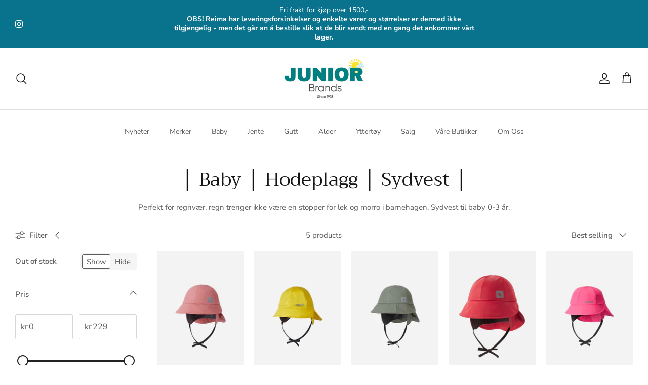

--- FILE ---
content_type: text/html; charset=utf-8
request_url: https://junior-barneklaer.no/collections/junior-baby-hodeplagg-sydvest
body_size: 36357
content:















<!DOCTYPE html><html lang="en" dir="ltr">
<head>

<script>(function(w,d,s,l,i){w[l]=w[l]||[];w[l].push({'gtm.start':
new Date().getTime(),event:'gtm.js'});var f=d.getElementsByTagName(s)[0],
j=d.createElement(s),dl=l!='dataLayer'?'&l='+l:'';j.async=true;j.src=
'https://www.googletagmanager.com/gtm.js?id='+i+dl;f.parentNode.insertBefore(j,f);
})(window,document,'script','dataLayer','GTM-MV24KGDD');</script>
<script src="//junior-barneklaer.no/cdn/shop/files/pandectes-rules.js?v=514724154062452806"></script>
  
<meta name="google-site-verification" content="kFUen1xrelOrDmt6VKmZfGGq_soY1-q3JSzQh_dJS8Y" />
  
  
  
  <title>
    │ Baby │ Hodeplagg │ Sydvest │ &ndash; Junior Barneklær
  </title>

  <meta charset="utf-8" />
<meta name="viewport" content="width=device-width,initial-scale=1.0" />
<meta http-equiv="X-UA-Compatible" content="IE=edge">

<link rel="preconnect" href="https://cdn.shopify.com" crossorigin>
<link rel="preconnect" href="https://fonts.shopify.com" crossorigin>
<link rel="preconnect" href="https://monorail-edge.shopifysvc.com"><link rel="preload" as="font" href="//junior-barneklaer.no/cdn/fonts/nunito_sans/nunitosans_n4.0276fe080df0ca4e6a22d9cb55aed3ed5ba6b1da.woff2" type="font/woff2" crossorigin><link rel="preload" as="font" href="//junior-barneklaer.no/cdn/fonts/nunito_sans/nunitosans_n4.0276fe080df0ca4e6a22d9cb55aed3ed5ba6b1da.woff2" type="font/woff2" crossorigin><link rel="preload" as="font" href="//junior-barneklaer.no/cdn/fonts/trirong/trirong_n4.46b40419aaa69bf77077c3108d75dad5a0318d4b.woff2" type="font/woff2" crossorigin><link rel="preload" as="font" href="//junior-barneklaer.no/cdn/fonts/trirong/trirong_n7.a33ed6536f9a7c6d7a9d0b52e1e13fd44f544eff.woff2" type="font/woff2" crossorigin><link rel="preload" href="//junior-barneklaer.no/cdn/shop/t/38/assets/vendor.min.js?v=11589511144441591071744200139" as="script">
<link rel="preload" href="//junior-barneklaer.no/cdn/shop/t/38/assets/theme.js?v=85417484044267405871744200139" as="script"><link rel="canonical" href="https://junior-barneklaer.no/collections/junior-baby-hodeplagg-sydvest" /><link rel="icon" href="//junior-barneklaer.no/cdn/shop/files/Logo_JPG_96454e1a-8ed0-493c-a582-8011d7efacd8.jpg?crop=center&height=48&v=1747137338&width=48" type="image/jpg"><meta name="description" content="Perfekt for regnvær, regn trenger ikke være en stopper for lek og morro i barnehagen. Sydvest til baby 0-3 år.">
<style>
    @font-face {
  font-family: "Nunito Sans";
  font-weight: 400;
  font-style: normal;
  font-display: fallback;
  src: url("//junior-barneklaer.no/cdn/fonts/nunito_sans/nunitosans_n4.0276fe080df0ca4e6a22d9cb55aed3ed5ba6b1da.woff2") format("woff2"),
       url("//junior-barneklaer.no/cdn/fonts/nunito_sans/nunitosans_n4.b4964bee2f5e7fd9c3826447e73afe2baad607b7.woff") format("woff");
}

    @font-face {
  font-family: "Nunito Sans";
  font-weight: 700;
  font-style: normal;
  font-display: fallback;
  src: url("//junior-barneklaer.no/cdn/fonts/nunito_sans/nunitosans_n7.25d963ed46da26098ebeab731e90d8802d989fa5.woff2") format("woff2"),
       url("//junior-barneklaer.no/cdn/fonts/nunito_sans/nunitosans_n7.d32e3219b3d2ec82285d3027bd673efc61a996c8.woff") format("woff");
}

    @font-face {
  font-family: "Nunito Sans";
  font-weight: 500;
  font-style: normal;
  font-display: fallback;
  src: url("//junior-barneklaer.no/cdn/fonts/nunito_sans/nunitosans_n5.6fc0ed1feb3fc393c40619f180fc49c4d0aae0db.woff2") format("woff2"),
       url("//junior-barneklaer.no/cdn/fonts/nunito_sans/nunitosans_n5.2c84830b46099cbcc1095f30e0957b88b914e50a.woff") format("woff");
}

    @font-face {
  font-family: "Nunito Sans";
  font-weight: 400;
  font-style: italic;
  font-display: fallback;
  src: url("//junior-barneklaer.no/cdn/fonts/nunito_sans/nunitosans_i4.6e408730afac1484cf297c30b0e67c86d17fc586.woff2") format("woff2"),
       url("//junior-barneklaer.no/cdn/fonts/nunito_sans/nunitosans_i4.c9b6dcbfa43622b39a5990002775a8381942ae38.woff") format("woff");
}

    @font-face {
  font-family: "Nunito Sans";
  font-weight: 700;
  font-style: italic;
  font-display: fallback;
  src: url("//junior-barneklaer.no/cdn/fonts/nunito_sans/nunitosans_i7.8c1124729eec046a321e2424b2acf328c2c12139.woff2") format("woff2"),
       url("//junior-barneklaer.no/cdn/fonts/nunito_sans/nunitosans_i7.af4cda04357273e0996d21184432bcb14651a64d.woff") format("woff");
}

    @font-face {
  font-family: Trirong;
  font-weight: 400;
  font-style: normal;
  font-display: fallback;
  src: url("//junior-barneklaer.no/cdn/fonts/trirong/trirong_n4.46b40419aaa69bf77077c3108d75dad5a0318d4b.woff2") format("woff2"),
       url("//junior-barneklaer.no/cdn/fonts/trirong/trirong_n4.97753898e63cd7e164ad614681eba2c7fe577190.woff") format("woff");
}

    @font-face {
  font-family: Trirong;
  font-weight: 700;
  font-style: normal;
  font-display: fallback;
  src: url("//junior-barneklaer.no/cdn/fonts/trirong/trirong_n7.a33ed6536f9a7c6d7a9d0b52e1e13fd44f544eff.woff2") format("woff2"),
       url("//junior-barneklaer.no/cdn/fonts/trirong/trirong_n7.cdb88d0f8e5c427b393745c8cdeb8bc085cbacff.woff") format("woff");
}

    @font-face {
  font-family: "Nunito Sans";
  font-weight: 400;
  font-style: normal;
  font-display: fallback;
  src: url("//junior-barneklaer.no/cdn/fonts/nunito_sans/nunitosans_n4.0276fe080df0ca4e6a22d9cb55aed3ed5ba6b1da.woff2") format("woff2"),
       url("//junior-barneklaer.no/cdn/fonts/nunito_sans/nunitosans_n4.b4964bee2f5e7fd9c3826447e73afe2baad607b7.woff") format("woff");
}

    @font-face {
  font-family: "Nunito Sans";
  font-weight: 600;
  font-style: normal;
  font-display: fallback;
  src: url("//junior-barneklaer.no/cdn/fonts/nunito_sans/nunitosans_n6.6e9464eba570101a53130c8130a9e17a8eb55c21.woff2") format("woff2"),
       url("//junior-barneklaer.no/cdn/fonts/nunito_sans/nunitosans_n6.25a0ac0c0a8a26038c7787054dd6058dfbc20fa8.woff") format("woff");
}

  </style>

  <meta property="og:site_name" content="Junior Barneklær">
<meta property="og:url" content="https://junior-barneklaer.no/collections/junior-baby-hodeplagg-sydvest">
<meta property="og:title" content="│ Baby │ Hodeplagg │ Sydvest │">
<meta property="og:type" content="product.group">
<meta property="og:description" content="Perfekt for regnvær, regn trenger ikke være en stopper for lek og morro i barnehagen. Sydvest til baby 0-3 år."><meta property="og:image" content="http://junior-barneklaer.no/cdn/shop/files/JuniorBrandsStraightCropped_400x_50e4823f-f0d7-4ecf-8575-571edc35cbbd_1200x1200.webp?v=1655194550">
  <meta property="og:image:secure_url" content="https://junior-barneklaer.no/cdn/shop/files/JuniorBrandsStraightCropped_400x_50e4823f-f0d7-4ecf-8575-571edc35cbbd_1200x1200.webp?v=1655194550">
  <meta property="og:image:width" content="345">
  <meta property="og:image:height" content="156"><meta name="twitter:card" content="summary_large_image">
<meta name="twitter:title" content="│ Baby │ Hodeplagg │ Sydvest │">
<meta name="twitter:description" content="Perfekt for regnvær, regn trenger ikke være en stopper for lek og morro i barnehagen. Sydvest til baby 0-3 år.">


  <link href="//junior-barneklaer.no/cdn/shop/t/38/assets/styles.css?v=36635549810333151071759334222" rel="stylesheet" type="text/css" media="all" />
<script>
    window.theme = window.theme || {};
    theme.money_format_with_product_code_preference = "{{amount_with_comma_separator}} kr";
    theme.money_format_with_cart_code_preference = "{{amount_with_comma_separator}} kr";
    theme.money_format = "{{amount_with_comma_separator}} kr";
    theme.strings = {
      previous: "Forrige",
      next: "Neste",
      addressError: "Error looking up that address",
      addressNoResults: "No results for that address",
      addressQueryLimit: "You have exceeded the Google API usage limit. Consider upgrading to a \u003ca href=\"https:\/\/developers.google.com\/maps\/premium\/usage-limits\"\u003ePremium Plan\u003c\/a\u003e.",
      authError: "There was a problem authenticating your Google Maps API Key.",
      icon_labels_left: "Venstre",
      icon_labels_right: "Høyre",
      icon_labels_down: "Ned",
      icon_labels_close: "Lukk",
      icon_labels_plus: "Legg til",
      imageSlider: "Image slider",
      cart_terms_confirmation: "Du må godta vilkårene før du kan fortsette.",
      cart_general_quantity_too_high: "Du kan kun ha [QUANTITY] i handlevognen",
      products_listing_from: "Fra",
      layout_live_search_see_all: "Se alle resultater",
      products_product_add_to_cart: "Legg i handlevogn",
      products_variant_no_stock: "Utsolgt",
      products_variant_non_existent: "Utilgjengelig",
      products_product_pick_a: "Velg en",
      general_navigation_menu_toggle_aria_label: "Toggle menu",
      general_accessibility_labels_close: "Lukk",
      products_product_added_to_cart: "Lagt til i handlekurv",
      general_quick_search_pages: "Sider",
      general_quick_search_no_results: "Beklager, vi finner ingen resultater",
      collections_general_see_all_subcollections: "See all..."
    };
    theme.routes = {
      cart_url: '/cart',
      cart_add_url: '/cart/add.js',
      cart_update_url: '/cart/update.js',
      predictive_search_url: '/search/suggest'
    };
    theme.settings = {
      cart_type: "drawer",
      after_add_to_cart: "drawer",
      quickbuy_style: "button",
      avoid_orphans: true
    };
    document.documentElement.classList.add('js');
  </script>

  <script src="//junior-barneklaer.no/cdn/shop/t/38/assets/vendor.min.js?v=11589511144441591071744200139" defer="defer"></script>
  <script src="//junior-barneklaer.no/cdn/shop/t/38/assets/theme.js?v=85417484044267405871744200139" defer="defer"></script>

  
  <script>window.performance && window.performance.mark && window.performance.mark('shopify.content_for_header.start');</script><meta name="google-site-verification" content="DibQjA7RemrFgUITbHwPLS88SgxSLRFQupk7wET0JwQ">
<meta name="google-site-verification" content="CIowD50BIgOpz-TZE5_nchI4BXMgGs3uqlYARzswITY">
<meta id="shopify-digital-wallet" name="shopify-digital-wallet" content="/27139136/digital_wallets/dialog">
<link rel="alternate" type="application/atom+xml" title="Feed" href="/collections/junior-baby-hodeplagg-sydvest.atom" />
<link rel="alternate" type="application/json+oembed" href="https://junior-barneklaer.no/collections/junior-baby-hodeplagg-sydvest.oembed">
<script async="async" src="/checkouts/internal/preloads.js?locale=en-NO"></script>
<script id="shopify-features" type="application/json">{"accessToken":"1f308f7a86c2789712b7170aedc44f7c","betas":["rich-media-storefront-analytics"],"domain":"junior-barneklaer.no","predictiveSearch":true,"shopId":27139136,"locale":"en"}</script>
<script>var Shopify = Shopify || {};
Shopify.shop = "juniorbarneklar.myshopify.com";
Shopify.locale = "en";
Shopify.currency = {"active":"NOK","rate":"1.0"};
Shopify.country = "NO";
Shopify.theme = {"name":"Klar til 17.Mai","id":144446193850,"schema_name":"Symmetry","schema_version":"6.0.3","theme_store_id":568,"role":"main"};
Shopify.theme.handle = "null";
Shopify.theme.style = {"id":null,"handle":null};
Shopify.cdnHost = "junior-barneklaer.no/cdn";
Shopify.routes = Shopify.routes || {};
Shopify.routes.root = "/";</script>
<script type="module">!function(o){(o.Shopify=o.Shopify||{}).modules=!0}(window);</script>
<script>!function(o){function n(){var o=[];function n(){o.push(Array.prototype.slice.apply(arguments))}return n.q=o,n}var t=o.Shopify=o.Shopify||{};t.loadFeatures=n(),t.autoloadFeatures=n()}(window);</script>
<script id="shop-js-analytics" type="application/json">{"pageType":"collection"}</script>
<script defer="defer" async type="module" src="//junior-barneklaer.no/cdn/shopifycloud/shop-js/modules/v2/client.init-shop-cart-sync_BT-GjEfc.en.esm.js"></script>
<script defer="defer" async type="module" src="//junior-barneklaer.no/cdn/shopifycloud/shop-js/modules/v2/chunk.common_D58fp_Oc.esm.js"></script>
<script defer="defer" async type="module" src="//junior-barneklaer.no/cdn/shopifycloud/shop-js/modules/v2/chunk.modal_xMitdFEc.esm.js"></script>
<script type="module">
  await import("//junior-barneklaer.no/cdn/shopifycloud/shop-js/modules/v2/client.init-shop-cart-sync_BT-GjEfc.en.esm.js");
await import("//junior-barneklaer.no/cdn/shopifycloud/shop-js/modules/v2/chunk.common_D58fp_Oc.esm.js");
await import("//junior-barneklaer.no/cdn/shopifycloud/shop-js/modules/v2/chunk.modal_xMitdFEc.esm.js");

  window.Shopify.SignInWithShop?.initShopCartSync?.({"fedCMEnabled":true,"windoidEnabled":true});

</script>
<script>(function() {
  var isLoaded = false;
  function asyncLoad() {
    if (isLoaded) return;
    isLoaded = true;
    var urls = ["https:\/\/sales.saio.io\/timer_scripts?shop=juniorbarneklar.myshopify.com","https:\/\/instafeed.nfcube.com\/cdn\/7cae1ed93c8aeb2234a8d7b905c833a8.js?shop=juniorbarneklar.myshopify.com","https:\/\/cdn.hextom.com\/js\/quickannouncementbar.js?shop=juniorbarneklar.myshopify.com","https:\/\/na.shgcdn3.com\/pixel-collector.js?shop=juniorbarneklar.myshopify.com"];
    for (var i = 0; i < urls.length; i++) {
      var s = document.createElement('script');
      s.type = 'text/javascript';
      s.async = true;
      s.src = urls[i];
      var x = document.getElementsByTagName('script')[0];
      x.parentNode.insertBefore(s, x);
    }
  };
  if(window.attachEvent) {
    window.attachEvent('onload', asyncLoad);
  } else {
    window.addEventListener('load', asyncLoad, false);
  }
})();</script>
<script id="__st">var __st={"a":27139136,"offset":3600,"reqid":"2fb8666e-a4ec-4ccb-b38b-771c8a03ec51-1769087464","pageurl":"junior-barneklaer.no\/collections\/junior-baby-hodeplagg-sydvest","u":"5b19993d01e6","p":"collection","rtyp":"collection","rid":298575069370};</script>
<script>window.ShopifyPaypalV4VisibilityTracking = true;</script>
<script id="captcha-bootstrap">!function(){'use strict';const t='contact',e='account',n='new_comment',o=[[t,t],['blogs',n],['comments',n],[t,'customer']],c=[[e,'customer_login'],[e,'guest_login'],[e,'recover_customer_password'],[e,'create_customer']],r=t=>t.map((([t,e])=>`form[action*='/${t}']:not([data-nocaptcha='true']) input[name='form_type'][value='${e}']`)).join(','),a=t=>()=>t?[...document.querySelectorAll(t)].map((t=>t.form)):[];function s(){const t=[...o],e=r(t);return a(e)}const i='password',u='form_key',d=['recaptcha-v3-token','g-recaptcha-response','h-captcha-response',i],f=()=>{try{return window.sessionStorage}catch{return}},m='__shopify_v',_=t=>t.elements[u];function p(t,e,n=!1){try{const o=window.sessionStorage,c=JSON.parse(o.getItem(e)),{data:r}=function(t){const{data:e,action:n}=t;return t[m]||n?{data:e,action:n}:{data:t,action:n}}(c);for(const[e,n]of Object.entries(r))t.elements[e]&&(t.elements[e].value=n);n&&o.removeItem(e)}catch(o){console.error('form repopulation failed',{error:o})}}const l='form_type',E='cptcha';function T(t){t.dataset[E]=!0}const w=window,h=w.document,L='Shopify',v='ce_forms',y='captcha';let A=!1;((t,e)=>{const n=(g='f06e6c50-85a8-45c8-87d0-21a2b65856fe',I='https://cdn.shopify.com/shopifycloud/storefront-forms-hcaptcha/ce_storefront_forms_captcha_hcaptcha.v1.5.2.iife.js',D={infoText:'Protected by hCaptcha',privacyText:'Privacy',termsText:'Terms'},(t,e,n)=>{const o=w[L][v],c=o.bindForm;if(c)return c(t,g,e,D).then(n);var r;o.q.push([[t,g,e,D],n]),r=I,A||(h.body.append(Object.assign(h.createElement('script'),{id:'captcha-provider',async:!0,src:r})),A=!0)});var g,I,D;w[L]=w[L]||{},w[L][v]=w[L][v]||{},w[L][v].q=[],w[L][y]=w[L][y]||{},w[L][y].protect=function(t,e){n(t,void 0,e),T(t)},Object.freeze(w[L][y]),function(t,e,n,w,h,L){const[v,y,A,g]=function(t,e,n){const i=e?o:[],u=t?c:[],d=[...i,...u],f=r(d),m=r(i),_=r(d.filter((([t,e])=>n.includes(e))));return[a(f),a(m),a(_),s()]}(w,h,L),I=t=>{const e=t.target;return e instanceof HTMLFormElement?e:e&&e.form},D=t=>v().includes(t);t.addEventListener('submit',(t=>{const e=I(t);if(!e)return;const n=D(e)&&!e.dataset.hcaptchaBound&&!e.dataset.recaptchaBound,o=_(e),c=g().includes(e)&&(!o||!o.value);(n||c)&&t.preventDefault(),c&&!n&&(function(t){try{if(!f())return;!function(t){const e=f();if(!e)return;const n=_(t);if(!n)return;const o=n.value;o&&e.removeItem(o)}(t);const e=Array.from(Array(32),(()=>Math.random().toString(36)[2])).join('');!function(t,e){_(t)||t.append(Object.assign(document.createElement('input'),{type:'hidden',name:u})),t.elements[u].value=e}(t,e),function(t,e){const n=f();if(!n)return;const o=[...t.querySelectorAll(`input[type='${i}']`)].map((({name:t})=>t)),c=[...d,...o],r={};for(const[a,s]of new FormData(t).entries())c.includes(a)||(r[a]=s);n.setItem(e,JSON.stringify({[m]:1,action:t.action,data:r}))}(t,e)}catch(e){console.error('failed to persist form',e)}}(e),e.submit())}));const S=(t,e)=>{t&&!t.dataset[E]&&(n(t,e.some((e=>e===t))),T(t))};for(const o of['focusin','change'])t.addEventListener(o,(t=>{const e=I(t);D(e)&&S(e,y())}));const B=e.get('form_key'),M=e.get(l),P=B&&M;t.addEventListener('DOMContentLoaded',(()=>{const t=y();if(P)for(const e of t)e.elements[l].value===M&&p(e,B);[...new Set([...A(),...v().filter((t=>'true'===t.dataset.shopifyCaptcha))])].forEach((e=>S(e,t)))}))}(h,new URLSearchParams(w.location.search),n,t,e,['guest_login'])})(!0,!0)}();</script>
<script integrity="sha256-4kQ18oKyAcykRKYeNunJcIwy7WH5gtpwJnB7kiuLZ1E=" data-source-attribution="shopify.loadfeatures" defer="defer" src="//junior-barneklaer.no/cdn/shopifycloud/storefront/assets/storefront/load_feature-a0a9edcb.js" crossorigin="anonymous"></script>
<script data-source-attribution="shopify.dynamic_checkout.dynamic.init">var Shopify=Shopify||{};Shopify.PaymentButton=Shopify.PaymentButton||{isStorefrontPortableWallets:!0,init:function(){window.Shopify.PaymentButton.init=function(){};var t=document.createElement("script");t.src="https://junior-barneklaer.no/cdn/shopifycloud/portable-wallets/latest/portable-wallets.en.js",t.type="module",document.head.appendChild(t)}};
</script>
<script data-source-attribution="shopify.dynamic_checkout.buyer_consent">
  function portableWalletsHideBuyerConsent(e){var t=document.getElementById("shopify-buyer-consent"),n=document.getElementById("shopify-subscription-policy-button");t&&n&&(t.classList.add("hidden"),t.setAttribute("aria-hidden","true"),n.removeEventListener("click",e))}function portableWalletsShowBuyerConsent(e){var t=document.getElementById("shopify-buyer-consent"),n=document.getElementById("shopify-subscription-policy-button");t&&n&&(t.classList.remove("hidden"),t.removeAttribute("aria-hidden"),n.addEventListener("click",e))}window.Shopify?.PaymentButton&&(window.Shopify.PaymentButton.hideBuyerConsent=portableWalletsHideBuyerConsent,window.Shopify.PaymentButton.showBuyerConsent=portableWalletsShowBuyerConsent);
</script>
<script data-source-attribution="shopify.dynamic_checkout.cart.bootstrap">document.addEventListener("DOMContentLoaded",(function(){function t(){return document.querySelector("shopify-accelerated-checkout-cart, shopify-accelerated-checkout")}if(t())Shopify.PaymentButton.init();else{new MutationObserver((function(e,n){t()&&(Shopify.PaymentButton.init(),n.disconnect())})).observe(document.body,{childList:!0,subtree:!0})}}));
</script>
<link id="shopify-accelerated-checkout-styles" rel="stylesheet" media="screen" href="https://junior-barneklaer.no/cdn/shopifycloud/portable-wallets/latest/accelerated-checkout-backwards-compat.css" crossorigin="anonymous">
<style id="shopify-accelerated-checkout-cart">
        #shopify-buyer-consent {
  margin-top: 1em;
  display: inline-block;
  width: 100%;
}

#shopify-buyer-consent.hidden {
  display: none;
}

#shopify-subscription-policy-button {
  background: none;
  border: none;
  padding: 0;
  text-decoration: underline;
  font-size: inherit;
  cursor: pointer;
}

#shopify-subscription-policy-button::before {
  box-shadow: none;
}

      </style>

<script>window.performance && window.performance.mark && window.performance.mark('shopify.content_for_header.end');</script>
  





  <script type="text/javascript">
    
      window.__shgMoneyFormat = window.__shgMoneyFormat || {"NOK":{"currency":"NOK","currency_symbol":"kr","currency_symbol_location":"right","decimal_places":2,"decimal_separator":",","thousands_separator":"."}};
    
    window.__shgCurrentCurrencyCode = window.__shgCurrentCurrencyCode || {
      currency: "NOK",
      currency_symbol: "kr",
      decimal_separator: ".",
      thousands_separator: ",",
      decimal_places: 2,
      currency_symbol_location: "left"
    };
  </script>




  

<script type="text/javascript">
  
    window.SHG_CUSTOMER = null;
  
</script>







<!-- BEGIN app block: shopify://apps/pandectes-gdpr/blocks/banner/58c0baa2-6cc1-480c-9ea6-38d6d559556a -->
  
    
      <!-- TCF is active, scripts are loaded above -->
      
        <script>
          if (!window.PandectesRulesSettings) {
            window.PandectesRulesSettings = {"store":{"id":27139136,"adminMode":false,"headless":false,"storefrontRootDomain":"","checkoutRootDomain":"","storefrontAccessToken":""},"banner":{"cookiesBlockedByDefault":"7","hybridStrict":false,"isActive":true},"geolocation":{"brOnly":false,"caOnly":false,"euOnly":false,"jpOnly":false,"thOnly":false,"canadaOnly":false,"canadaLaw25":false,"canadaPipeda":false,"globalVisibility":true},"blocker":{"isActive":false,"googleConsentMode":{"isActive":true,"id":"GTM-MV24KGDD","analyticsId":"G-P39VNF2XKT","onlyGtm":false,"adwordsId":"AW-747477515","adStorageCategory":4,"analyticsStorageCategory":2,"functionalityStorageCategory":1,"personalizationStorageCategory":1,"securityStorageCategory":0,"customEvent":true,"redactData":true,"urlPassthrough":false,"dataLayerProperty":"dataLayer","waitForUpdate":500,"useNativeChannel":false,"debugMode":false},"facebookPixel":{"isActive":false,"id":"","ldu":false},"microsoft":{"isActive":false,"uetTags":""},"clarity":{"isActive":false,"id":""},"rakuten":{"isActive":false,"cmp":false,"ccpa":false},"gpcIsActive":true,"klaviyoIsActive":false,"defaultBlocked":7,"patterns":{"whiteList":[],"blackList":{"1":[],"2":[],"4":[],"8":[]},"iframesWhiteList":[],"iframesBlackList":{"1":[],"2":[],"4":[],"8":[]},"beaconsWhiteList":[],"beaconsBlackList":{"1":[],"2":[],"4":[],"8":[]}}}};
            const rulesScript = document.createElement('script');
            window.PandectesRulesSettings.auto = true;
            rulesScript.src = "https://cdn.shopify.com/extensions/019be439-d987-77f1-acec-51375980d6df/gdpr-241/assets/pandectes-rules.js";
            const firstChild = document.head.firstChild;
            document.head.insertBefore(rulesScript, firstChild);
          }
        </script>
      
      <script>
        
          window.PandectesSettings = {"store":{"id":27139136,"plan":"plus","theme":"Klar til 17.Mai","primaryLocale":"en","adminMode":false,"headless":false,"storefrontRootDomain":"","checkoutRootDomain":"","storefrontAccessToken":""},"tsPublished":1756991695,"declaration":{"showPurpose":false,"showProvider":false,"showDateGenerated":true},"language":{"unpublished":[],"languageMode":"Single","fallbackLanguage":"en","languageDetection":"browser","languagesSupported":[]},"texts":{"managed":{"headerText":{"en":"We respect your privacy"},"consentText":{"en":"Vi bruker informasjonskapsler for å hjelpe oss å gi deg en bedre handleopplevelse."},"linkText":{"en":"Les mer"},"imprintText":{"en":"Imprint"},"googleLinkText":{"en":"Google's Privacy Terms"},"allowButtonText":{"en":"Aksepter alle"},"denyButtonText":{"en":"Ikke bruk informasjonskapsler"},"dismissButtonText":{"en":"Lukk"},"leaveSiteButtonText":{"en":"Leave this site"},"preferencesButtonText":{"en":"Endre innstillinger"},"cookiePolicyText":{"en":"Informasjonskapsler"},"preferencesPopupTitleText":{"en":"Endre innstillinger"},"preferencesPopupIntroText":{"en":"Vi bruker informasjonskapsler for å optimalisere nettsidens funksjonalitet, analysere ytelsen og gi deg en personlig opplevelse. Noen informasjonskapsler er avgjørende for å få nettstedet til å fungere korrekt. Disse informasjonskapslene kan ikke deaktiveres. I dette vinduet kan du administrere dine preferanser for informasjonskapsler."},"preferencesPopupSaveButtonText":{"en":"Lagre"},"preferencesPopupCloseButtonText":{"en":"Lukk"},"preferencesPopupAcceptAllButtonText":{"en":"Aksepter alle"},"preferencesPopupRejectAllButtonText":{"en":"Ikke bruk informasjonskapsler"},"cookiesDetailsText":{"en":"Cookies details"},"preferencesPopupAlwaysAllowedText":{"en":"Always allowed"},"accessSectionParagraphText":{"en":"Du kan be om dine data når som helst."},"accessSectionTitleText":{"en":"Dataportabilitet"},"accessSectionAccountInfoActionText":{"en":"Personal data"},"accessSectionDownloadReportActionText":{"en":"Request export"},"accessSectionGDPRRequestsActionText":{"en":"Data subject requests"},"accessSectionOrdersRecordsActionText":{"en":"Orders"},"rectificationSectionParagraphText":{"en":"Du kan be om at dine data oppdateres."},"rectificationSectionTitleText":{"en":"Data oppdatering"},"rectificationCommentPlaceholder":{"en":"Describe what you want to be updated"},"rectificationCommentValidationError":{"en":"Comment is required"},"rectificationSectionEditAccountActionText":{"en":"Request an update"},"erasureSectionTitleText":{"en":"Sletting"},"erasureSectionParagraphText":{"en":"Du kan be om sletting av dine data"},"erasureSectionRequestDeletionActionText":{"en":"Request personal data deletion"},"consentDate":{"en":"Consent date"},"consentId":{"en":"Consent ID"},"consentSectionChangeConsentActionText":{"en":"Change consent preference"},"consentSectionConsentedText":{"en":"You consented to the cookies policy of this website on"},"consentSectionNoConsentText":{"en":"You have not consented to the cookies policy of this website."},"consentSectionTitleText":{"en":"Your cookie consent"},"consentStatus":{"en":"Consent preference"},"confirmationFailureMessage":{"en":"Your request was not verified. Please try again and if problem persists, contact store owner for assistance"},"confirmationFailureTitle":{"en":"A problem occurred"},"confirmationSuccessMessage":{"en":"We will soon get back to you as to your request."},"confirmationSuccessTitle":{"en":"Your request is verified"},"guestsSupportEmailFailureMessage":{"en":"Your request was not submitted. Please try again and if problem persists, contact store owner for assistance."},"guestsSupportEmailFailureTitle":{"en":"A problem occurred"},"guestsSupportEmailPlaceholder":{"en":"E-mail address"},"guestsSupportEmailSuccessMessage":{"en":"If you are registered as a customer of this store, you will soon receive an email with instructions on how to proceed."},"guestsSupportEmailSuccessTitle":{"en":"Thank you for your request"},"guestsSupportEmailValidationError":{"en":"Email is not valid"},"guestsSupportInfoText":{"en":"Please login with your customer account to further proceed."},"submitButton":{"en":"Submit"},"submittingButton":{"en":"Submitting..."},"cancelButton":{"en":"Cancel"},"declIntroText":{"en":"We use cookies to optimize website functionality, analyze the performance, and provide personalized experience to you. Some cookies are essential to make the website operate and function correctly. Those cookies cannot be disabled. In this window you can manage your preference of cookies."},"declName":{"en":"Name"},"declPurpose":{"en":"Purpose"},"declType":{"en":"Type"},"declRetention":{"en":"Retention"},"declProvider":{"en":"Provider"},"declFirstParty":{"en":"First-party"},"declThirdParty":{"en":"Third-party"},"declSeconds":{"en":"seconds"},"declMinutes":{"en":"minutes"},"declHours":{"en":"hours"},"declDays":{"en":"days"},"declMonths":{"en":"months"},"declYears":{"en":"years"},"declSession":{"en":"Session"},"declDomain":{"en":"Domain"},"declPath":{"en":"Path"}},"categories":{"strictlyNecessaryCookiesTitleText":{"en":"Teknisk nødvendige"},"strictlyNecessaryCookiesDescriptionText":{"en":"For at nettsidene skal fungere, må vi bruke tekniske informasjonskapsler. Denne kan derfor ikke slås av"},"functionalityCookiesTitleText":{"en":"Funksjonelle"},"functionalityCookiesDescriptionText":{"en":"Kryss av hvis du vil slippe å gjøre de samme valgene hver gang du er på nettsidene våre. Funksjonelle informasjonskapsler lagrer opplysninger om din bruk av nettsidene og hvilke innstillinger du har gjort, slik at du kan få funksjonalitet tilpasset deg"},"performanceCookiesTitleText":{"en":"Nettsidestatistikk"},"performanceCookiesDescriptionText":{"en":"Kryss av hvis du vil at nettsidene våre skal bli bedre og enklere å bruke. Informasjonskapslene lagrer statistikk, og brukes for å analysere hva du gjør på nettsidene. Denne informasjonen hjelper oss til å forstå hvordan nettsidene blir brukt, noe som gjør at vi kan forbedre oss. Vi kan telle besøk, se hvor besøk kommer fra og se hvilke av våre sider er mest populære."},"targetingCookiesTitleText":{"en":"Markedsføring"},"targetingCookiesDescriptionText":{"en":"Kryss av hvis du vil ha innhold som er tilpasset deg. Informasjonskapslene samler informasjon om ditt bruksmønster og dine interesser. Dette gjør at vi kan gi deg mer relevant og tilpasset markedsføring, også gjennom våre samarbeidspartnere, på for eksempel nettsider, annonser og i sosiale medier."},"unclassifiedCookiesTitleText":{"en":"Ikke-klassifiserte"},"unclassifiedCookiesDescriptionText":{"en":"Dette er kapsler som enda ikke er klassifisert til valgene ovenfor."}},"auto":{}},"library":{"previewMode":false,"fadeInTimeout":0,"defaultBlocked":7,"showLink":true,"showImprintLink":false,"showGoogleLink":false,"enabled":true,"cookie":{"expiryDays":365,"secure":true,"domain":""},"dismissOnScroll":false,"dismissOnWindowClick":false,"dismissOnTimeout":false,"palette":{"popup":{"background":"#E1E7F9","backgroundForCalculations":{"a":1,"b":249,"g":231,"r":225},"text":"#838391"},"button":{"background":"transparent","backgroundForCalculations":{"a":1,"b":255,"g":255,"r":255},"text":"#4B81E8","textForCalculation":{"a":1,"b":232,"g":129,"r":75},"border":"#4B81E8"}},"content":{"href":"https://juniorbarneklar.myshopify.com/policies/privacy-policy","imprintHref":"/","close":"&#10005;","target":"","logo":"<img class=\"cc-banner-logo\" style=\"max-height: 40px;\" src=\"https://juniorbarneklar.myshopify.com/cdn/shop/files/pandectes-banner-logo.png\" alt=\"Cookie banner\" />"},"window":"<div role=\"dialog\" aria-label=\"{{header}}\" aria-describedby=\"cookieconsent:desc\" id=\"pandectes-banner\" class=\"cc-window-wrapper cc-bottom-wrapper\"><div class=\"pd-cookie-banner-window cc-window {{classes}}\"><!--googleoff: all-->{{children}}<!--googleon: all--></div></div>","compliance":{"custom":"<div class=\"cc-compliance cc-highlight\">{{preferences}}{{allow}}{{deny}}{{dismiss}}</div>"},"type":"custom","layouts":{"basic":"{{logo}}{{messagelink}}{{compliance}}"},"position":"bottom","theme":"wired","revokable":true,"animateRevokable":true,"revokableReset":true,"revokableLogoUrl":"https://juniorbarneklar.myshopify.com/cdn/shop/files/pandectes-reopen-logo.png","revokablePlacement":"bottom-left","revokableMarginHorizontal":15,"revokableMarginVertical":15,"static":false,"autoAttach":true,"hasTransition":true,"blacklistPage":[""],"elements":{"close":"<button aria-label=\"Lukk\" type=\"button\" class=\"cc-close\">{{close}}</button>","dismiss":"<button type=\"button\" class=\"cc-btn cc-btn-decision cc-dismiss\">{{dismiss}}</button>","allow":"<button type=\"button\" class=\"cc-btn cc-btn-decision cc-allow\">{{allow}}</button>","deny":"<button type=\"button\" class=\"cc-btn cc-btn-decision cc-deny\">{{deny}}</button>","preferences":"<button type=\"button\" class=\"cc-btn cc-settings\" onclick=\"Pandectes.fn.openPreferences()\">{{preferences}}</button>"}},"geolocation":{"brOnly":false,"caOnly":false,"euOnly":false,"jpOnly":false,"thOnly":false,"canadaOnly":false,"canadaLaw25":false,"canadaPipeda":false,"globalVisibility":true},"dsr":{"guestsSupport":true,"accessSectionDownloadReportAuto":false},"banner":{"resetTs":1676115407,"extraCss":"        .cc-banner-logo {max-width: 37em!important;}    @media(min-width: 768px) {.cc-window.cc-floating{max-width: 37em!important;width: 37em!important;}}    .cc-message, .pd-cookie-banner-window .cc-header, .cc-logo {text-align: center}    .cc-window-wrapper{z-index: 2147483647;}    .cc-window{padding: 8px!important;z-index: 2147483647;font-family: inherit;}    .pd-cookie-banner-window .cc-header{font-family: inherit;}    .pd-cp-ui{font-family: inherit; background-color: #E1E7F9;color:#838391;}    button.pd-cp-btn, a.pd-cp-btn{}    input + .pd-cp-preferences-slider{background-color: rgba(131, 131, 145, 0.3)}    .pd-cp-scrolling-section::-webkit-scrollbar{background-color: rgba(131, 131, 145, 0.3)}    input:checked + .pd-cp-preferences-slider{background-color: rgba(131, 131, 145, 1)}    .pd-cp-scrolling-section::-webkit-scrollbar-thumb {background-color: rgba(131, 131, 145, 1)}    .pd-cp-ui-close{color:#838391;}    .pd-cp-preferences-slider:before{background-color: #E1E7F9}    .pd-cp-title:before {border-color: #838391!important}    .pd-cp-preferences-slider{background-color:#838391}    .pd-cp-toggle{color:#838391!important}    @media(max-width:699px) {.pd-cp-ui-close-top svg {fill: #838391}}    .pd-cp-toggle:hover,.pd-cp-toggle:visited,.pd-cp-toggle:active{color:#838391!important}    .pd-cookie-banner-window {box-shadow: 0 0 18px rgb(0 0 0 / 20%);}  ","customJavascript":{},"showPoweredBy":false,"logoHeight":40,"hybridStrict":false,"cookiesBlockedByDefault":"7","isActive":true,"implicitSavePreferences":true,"cookieIcon":false,"blockBots":false,"showCookiesDetails":true,"hasTransition":true,"blockingPage":false,"showOnlyLandingPage":false,"leaveSiteUrl":"https://www.google.com","linkRespectStoreLang":false},"cookies":{"0":[{"name":"keep_alive","type":"http","domain":"junior-barneklaer.no","path":"/","provider":"Shopify","firstParty":true,"retention":"30 minute(s)","expires":30,"unit":"declMinutes","purpose":{"en":"Used in connection with buyer localization."}},{"name":"secure_customer_sig","type":"http","domain":"junior-barneklaer.no","path":"/","provider":"Shopify","firstParty":true,"retention":"1 year(s)","expires":1,"unit":"declYears","purpose":{"en":"Used in connection with customer login."}},{"name":"localization","type":"http","domain":"junior-barneklaer.no","path":"/","provider":"Shopify","firstParty":true,"retention":"1 year(s)","expires":1,"unit":"declYears","purpose":{"en":"Shopify store localization"}},{"name":"cart_sig","type":"http","domain":"junior-barneklaer.no","path":"/","provider":"Shopify","firstParty":true,"retention":"15 day(s)","expires":15,"unit":"declDays","purpose":{"en":"Used in connection with checkout."}},{"name":"_tracking_consent","type":"http","domain":".junior-barneklaer.no","path":"/","provider":"Shopify","firstParty":true,"retention":"1 year(s)","expires":1,"unit":"declYears","purpose":{"en":"Tracking preferences."}},{"name":"_secure_session_id","type":"http","domain":"junior-barneklaer.no","path":"/","provider":"Shopify","firstParty":true,"retention":"24 hour(s)","expires":24,"unit":"declHours","purpose":{"en":"Used in connection with navigation through a storefront."}}],"1":[{"name":"_orig_referrer","type":"http","domain":".junior-barneklaer.no","path":"/","provider":"Shopify","firstParty":true,"retention":"14 day(s)","expires":14,"unit":"declDays","purpose":{"en":"Tracks landing pages."}},{"name":"_landing_page","type":"http","domain":".junior-barneklaer.no","path":"/","provider":"Shopify","firstParty":true,"retention":"14 day(s)","expires":14,"unit":"declDays","purpose":{"en":"Tracks landing pages."}},{"name":"_y","type":"http","domain":".junior-barneklaer.no","path":"/","provider":"Shopify","firstParty":true,"retention":"1 year(s)","expires":1,"unit":"declYears","purpose":{"en":"Shopify analytics."}},{"name":"_s","type":"http","domain":".junior-barneklaer.no","path":"/","provider":"Shopify","firstParty":true,"retention":"31 minute(s)","expires":31,"unit":"declMinutes","purpose":{"en":"Shopify analytics."}},{"name":"_shopify_y","type":"http","domain":".junior-barneklaer.no","path":"/","provider":"Shopify","firstParty":true,"retention":"1 year(s)","expires":1,"unit":"declYears","purpose":{"en":"Shopify analytics."}},{"name":"_shopify_s","type":"http","domain":".junior-barneklaer.no","path":"/","provider":"Shopify","firstParty":true,"retention":"31 minute(s)","expires":31,"unit":"declMinutes","purpose":{"en":"Shopify analytics."}},{"name":"_shopify_sa_t","type":"http","domain":".junior-barneklaer.no","path":"/","provider":"Shopify","firstParty":true,"retention":"30 minute(s)","expires":30,"unit":"declMinutes","purpose":{"en":"Shopify analytics relating to marketing & referrals."}},{"name":"_shopify_sa_p","type":"http","domain":".junior-barneklaer.no","path":"/","provider":"Shopify","firstParty":true,"retention":"30 minute(s)","expires":30,"unit":"declMinutes","purpose":{"en":"Shopify analytics relating to marketing & referrals."}},{"name":"_hjSessionUser_3154954","type":"http","domain":".junior-barneklaer.no","path":"/","provider":"Hotjar","firstParty":true,"retention":"1 year(s)","expires":1,"unit":"declYears","purpose":{"en":"Used by Hotjar to store a unique user ID."}},{"name":"_hjSession_3154954","type":"http","domain":".junior-barneklaer.no","path":"/","provider":"Hotjar","firstParty":true,"retention":"30 minute(s)","expires":30,"unit":"declMinutes","purpose":{"en":"Used by Hotjar to provide functions across pages."}},{"name":"_shg_user_id","type":"http","domain":"junior-barneklaer.no","path":"/","provider":"Shogun","firstParty":true,"retention":"1 year(s)","expires":1,"unit":"declYears","purpose":{"en":"Used by Shogun Application"}},{"name":"_shg_session_id","type":"http","domain":"junior-barneklaer.no","path":"/","provider":"Shogun","firstParty":true,"retention":"30 minute(s)","expires":30,"unit":"declMinutes","purpose":{"en":"Used by Shogun Application"}}],"2":[{"name":"_gid","type":"http","domain":".junior-barneklaer.no","path":"/","provider":"Google","firstParty":true,"retention":"24 hour(s)","expires":24,"unit":"declHours","purpose":{"en":"Cookie is placed by Google Analytics to count and track pageviews."}},{"name":"_gat","type":"http","domain":".junior-barneklaer.no","path":"/","provider":"Google","firstParty":true,"retention":"50 second(s)","expires":50,"unit":"declSeconds","purpose":{"en":"Cookie is placed by Google Analytics to filter requests from bots."}},{"name":"_gat_UA-137819265-1","type":"http","domain":".junior-barneklaer.no","path":"/","provider":"Google","firstParty":true,"retention":"50 second(s)","expires":50,"unit":"declSeconds","purpose":{"en":"Cookie is placed by Google Analytics to filter requests from bots."}},{"name":"_ga_P39VNF2XKT","type":"http","domain":".junior-barneklaer.no","path":"/","provider":"Google","firstParty":true,"retention":"1 year(s)","expires":1,"unit":"declYears","purpose":{"en":"Cookie is set by Google Analytics with unknown functionality"}},{"name":"_ga","type":"http","domain":".junior-barneklaer.no","path":"/","provider":"Google","firstParty":true,"retention":"1 year(s)","expires":1,"unit":"declYears","purpose":{"en":"Cookie is set by Google Analytics with unknown functionality"}},{"name":"qab_previous_pathname","type":"http","domain":"junior-barneklaer.no","path":"/","provider":"Hextom","firstParty":true,"retention":"Session","expires":-1676115427,"unit":"declSeconds","purpose":{"en":"Used by Hextom for statistical data."}}],"4":[{"name":"_fbp","type":"http","domain":".junior-barneklaer.no","path":"/","provider":"Facebook","firstParty":true,"retention":"90 day(s)","expires":90,"unit":"declDays","purpose":{"en":"Cookie is placed by Facebook to track visits across websites."}}],"8":[{"name":"_shogun-web_session","type":"http","domain":"social.getshogun.com","path":"/","provider":"Unknown","firstParty":true,"retention":"Session","expires":-1676115427,"unit":"declSeconds","purpose":{"en":""}},{"name":"_hjFirstSeen","type":"http","domain":".junior-barneklaer.no","path":"/","provider":"Unknown","firstParty":true,"retention":"30 minute(s)","expires":30,"unit":"declMinutes","purpose":{"en":""}},{"name":"_hjIncludedInSessionSample","type":"http","domain":"junior-barneklaer.no","path":"/","provider":"Unknown","firstParty":true,"retention":"2 minute(s)","expires":2,"unit":"declMinutes","purpose":{"en":""}},{"name":"_hjIncludedInPageviewSample","type":"http","domain":"junior-barneklaer.no","path":"/","provider":"Unknown","firstParty":true,"retention":"2 minute(s)","expires":2,"unit":"declMinutes","purpose":{"en":""}},{"name":"_hjAbsoluteSessionInProgress","type":"http","domain":".junior-barneklaer.no","path":"/","provider":"Unknown","firstParty":true,"retention":"30 minute(s)","expires":30,"unit":"declMinutes","purpose":{"en":""}}]},"blocker":{"isActive":false,"googleConsentMode":{"id":"GTM-MV24KGDD","onlyGtm":false,"analyticsId":"G-P39VNF2XKT","adwordsId":"AW-747477515","isActive":true,"adStorageCategory":4,"analyticsStorageCategory":2,"personalizationStorageCategory":1,"functionalityStorageCategory":1,"customEvent":true,"securityStorageCategory":0,"redactData":true,"urlPassthrough":false,"dataLayerProperty":"dataLayer","waitForUpdate":500,"useNativeChannel":false,"debugMode":false},"facebookPixel":{"id":"","isActive":false,"ldu":false},"microsoft":{"isActive":false,"uetTags":""},"rakuten":{"isActive":false,"cmp":false,"ccpa":false},"klaviyoIsActive":false,"gpcIsActive":true,"clarity":{"isActive":false,"id":""},"defaultBlocked":7,"patterns":{"whiteList":[],"blackList":{"1":[],"2":[],"4":[],"8":[]},"iframesWhiteList":[],"iframesBlackList":{"1":[],"2":[],"4":[],"8":[]},"beaconsWhiteList":[],"beaconsBlackList":{"1":[],"2":[],"4":[],"8":[]}}}};
        
        window.addEventListener('DOMContentLoaded', function(){
          const script = document.createElement('script');
          
            script.src = "https://cdn.shopify.com/extensions/019be439-d987-77f1-acec-51375980d6df/gdpr-241/assets/pandectes-core.js";
          
          script.defer = true;
          document.body.appendChild(script);
        })
      </script>
    
  


<!-- END app block --><link href="https://monorail-edge.shopifysvc.com" rel="dns-prefetch">
<script>(function(){if ("sendBeacon" in navigator && "performance" in window) {try {var session_token_from_headers = performance.getEntriesByType('navigation')[0].serverTiming.find(x => x.name == '_s').description;} catch {var session_token_from_headers = undefined;}var session_cookie_matches = document.cookie.match(/_shopify_s=([^;]*)/);var session_token_from_cookie = session_cookie_matches && session_cookie_matches.length === 2 ? session_cookie_matches[1] : "";var session_token = session_token_from_headers || session_token_from_cookie || "";function handle_abandonment_event(e) {var entries = performance.getEntries().filter(function(entry) {return /monorail-edge.shopifysvc.com/.test(entry.name);});if (!window.abandonment_tracked && entries.length === 0) {window.abandonment_tracked = true;var currentMs = Date.now();var navigation_start = performance.timing.navigationStart;var payload = {shop_id: 27139136,url: window.location.href,navigation_start,duration: currentMs - navigation_start,session_token,page_type: "collection"};window.navigator.sendBeacon("https://monorail-edge.shopifysvc.com/v1/produce", JSON.stringify({schema_id: "online_store_buyer_site_abandonment/1.1",payload: payload,metadata: {event_created_at_ms: currentMs,event_sent_at_ms: currentMs}}));}}window.addEventListener('pagehide', handle_abandonment_event);}}());</script>
<script id="web-pixels-manager-setup">(function e(e,d,r,n,o){if(void 0===o&&(o={}),!Boolean(null===(a=null===(i=window.Shopify)||void 0===i?void 0:i.analytics)||void 0===a?void 0:a.replayQueue)){var i,a;window.Shopify=window.Shopify||{};var t=window.Shopify;t.analytics=t.analytics||{};var s=t.analytics;s.replayQueue=[],s.publish=function(e,d,r){return s.replayQueue.push([e,d,r]),!0};try{self.performance.mark("wpm:start")}catch(e){}var l=function(){var e={modern:/Edge?\/(1{2}[4-9]|1[2-9]\d|[2-9]\d{2}|\d{4,})\.\d+(\.\d+|)|Firefox\/(1{2}[4-9]|1[2-9]\d|[2-9]\d{2}|\d{4,})\.\d+(\.\d+|)|Chrom(ium|e)\/(9{2}|\d{3,})\.\d+(\.\d+|)|(Maci|X1{2}).+ Version\/(15\.\d+|(1[6-9]|[2-9]\d|\d{3,})\.\d+)([,.]\d+|)( \(\w+\)|)( Mobile\/\w+|) Safari\/|Chrome.+OPR\/(9{2}|\d{3,})\.\d+\.\d+|(CPU[ +]OS|iPhone[ +]OS|CPU[ +]iPhone|CPU IPhone OS|CPU iPad OS)[ +]+(15[._]\d+|(1[6-9]|[2-9]\d|\d{3,})[._]\d+)([._]\d+|)|Android:?[ /-](13[3-9]|1[4-9]\d|[2-9]\d{2}|\d{4,})(\.\d+|)(\.\d+|)|Android.+Firefox\/(13[5-9]|1[4-9]\d|[2-9]\d{2}|\d{4,})\.\d+(\.\d+|)|Android.+Chrom(ium|e)\/(13[3-9]|1[4-9]\d|[2-9]\d{2}|\d{4,})\.\d+(\.\d+|)|SamsungBrowser\/([2-9]\d|\d{3,})\.\d+/,legacy:/Edge?\/(1[6-9]|[2-9]\d|\d{3,})\.\d+(\.\d+|)|Firefox\/(5[4-9]|[6-9]\d|\d{3,})\.\d+(\.\d+|)|Chrom(ium|e)\/(5[1-9]|[6-9]\d|\d{3,})\.\d+(\.\d+|)([\d.]+$|.*Safari\/(?![\d.]+ Edge\/[\d.]+$))|(Maci|X1{2}).+ Version\/(10\.\d+|(1[1-9]|[2-9]\d|\d{3,})\.\d+)([,.]\d+|)( \(\w+\)|)( Mobile\/\w+|) Safari\/|Chrome.+OPR\/(3[89]|[4-9]\d|\d{3,})\.\d+\.\d+|(CPU[ +]OS|iPhone[ +]OS|CPU[ +]iPhone|CPU IPhone OS|CPU iPad OS)[ +]+(10[._]\d+|(1[1-9]|[2-9]\d|\d{3,})[._]\d+)([._]\d+|)|Android:?[ /-](13[3-9]|1[4-9]\d|[2-9]\d{2}|\d{4,})(\.\d+|)(\.\d+|)|Mobile Safari.+OPR\/([89]\d|\d{3,})\.\d+\.\d+|Android.+Firefox\/(13[5-9]|1[4-9]\d|[2-9]\d{2}|\d{4,})\.\d+(\.\d+|)|Android.+Chrom(ium|e)\/(13[3-9]|1[4-9]\d|[2-9]\d{2}|\d{4,})\.\d+(\.\d+|)|Android.+(UC? ?Browser|UCWEB|U3)[ /]?(15\.([5-9]|\d{2,})|(1[6-9]|[2-9]\d|\d{3,})\.\d+)\.\d+|SamsungBrowser\/(5\.\d+|([6-9]|\d{2,})\.\d+)|Android.+MQ{2}Browser\/(14(\.(9|\d{2,})|)|(1[5-9]|[2-9]\d|\d{3,})(\.\d+|))(\.\d+|)|K[Aa][Ii]OS\/(3\.\d+|([4-9]|\d{2,})\.\d+)(\.\d+|)/},d=e.modern,r=e.legacy,n=navigator.userAgent;return n.match(d)?"modern":n.match(r)?"legacy":"unknown"}(),u="modern"===l?"modern":"legacy",c=(null!=n?n:{modern:"",legacy:""})[u],f=function(e){return[e.baseUrl,"/wpm","/b",e.hashVersion,"modern"===e.buildTarget?"m":"l",".js"].join("")}({baseUrl:d,hashVersion:r,buildTarget:u}),m=function(e){var d=e.version,r=e.bundleTarget,n=e.surface,o=e.pageUrl,i=e.monorailEndpoint;return{emit:function(e){var a=e.status,t=e.errorMsg,s=(new Date).getTime(),l=JSON.stringify({metadata:{event_sent_at_ms:s},events:[{schema_id:"web_pixels_manager_load/3.1",payload:{version:d,bundle_target:r,page_url:o,status:a,surface:n,error_msg:t},metadata:{event_created_at_ms:s}}]});if(!i)return console&&console.warn&&console.warn("[Web Pixels Manager] No Monorail endpoint provided, skipping logging."),!1;try{return self.navigator.sendBeacon.bind(self.navigator)(i,l)}catch(e){}var u=new XMLHttpRequest;try{return u.open("POST",i,!0),u.setRequestHeader("Content-Type","text/plain"),u.send(l),!0}catch(e){return console&&console.warn&&console.warn("[Web Pixels Manager] Got an unhandled error while logging to Monorail."),!1}}}}({version:r,bundleTarget:l,surface:e.surface,pageUrl:self.location.href,monorailEndpoint:e.monorailEndpoint});try{o.browserTarget=l,function(e){var d=e.src,r=e.async,n=void 0===r||r,o=e.onload,i=e.onerror,a=e.sri,t=e.scriptDataAttributes,s=void 0===t?{}:t,l=document.createElement("script"),u=document.querySelector("head"),c=document.querySelector("body");if(l.async=n,l.src=d,a&&(l.integrity=a,l.crossOrigin="anonymous"),s)for(var f in s)if(Object.prototype.hasOwnProperty.call(s,f))try{l.dataset[f]=s[f]}catch(e){}if(o&&l.addEventListener("load",o),i&&l.addEventListener("error",i),u)u.appendChild(l);else{if(!c)throw new Error("Did not find a head or body element to append the script");c.appendChild(l)}}({src:f,async:!0,onload:function(){if(!function(){var e,d;return Boolean(null===(d=null===(e=window.Shopify)||void 0===e?void 0:e.analytics)||void 0===d?void 0:d.initialized)}()){var d=window.webPixelsManager.init(e)||void 0;if(d){var r=window.Shopify.analytics;r.replayQueue.forEach((function(e){var r=e[0],n=e[1],o=e[2];d.publishCustomEvent(r,n,o)})),r.replayQueue=[],r.publish=d.publishCustomEvent,r.visitor=d.visitor,r.initialized=!0}}},onerror:function(){return m.emit({status:"failed",errorMsg:"".concat(f," has failed to load")})},sri:function(e){var d=/^sha384-[A-Za-z0-9+/=]+$/;return"string"==typeof e&&d.test(e)}(c)?c:"",scriptDataAttributes:o}),m.emit({status:"loading"})}catch(e){m.emit({status:"failed",errorMsg:(null==e?void 0:e.message)||"Unknown error"})}}})({shopId: 27139136,storefrontBaseUrl: "https://junior-barneklaer.no",extensionsBaseUrl: "https://extensions.shopifycdn.com/cdn/shopifycloud/web-pixels-manager",monorailEndpoint: "https://monorail-edge.shopifysvc.com/unstable/produce_batch",surface: "storefront-renderer",enabledBetaFlags: ["2dca8a86"],webPixelsConfigList: [{"id":"984809658","configuration":"{\"site_id\":\"d68f15a0-bc8f-45a1-8ef9-2bdb903cdca4\",\"analytics_endpoint\":\"https:\\\/\\\/na.shgcdn3.com\"}","eventPayloadVersion":"v1","runtimeContext":"STRICT","scriptVersion":"695709fc3f146fa50a25299517a954f2","type":"APP","apiClientId":1158168,"privacyPurposes":["ANALYTICS","MARKETING","SALE_OF_DATA"],"dataSharingAdjustments":{"protectedCustomerApprovalScopes":["read_customer_personal_data"]}},{"id":"911311034","configuration":"{\"config\":\"{\\\"google_tag_ids\\\":[\\\"G-P39VNF2XKT\\\",\\\"GT-5R4NW9RG\\\",\\\"AW-747477515\\\",\\\"GTM-MV24KGDD\\\"],\\\"target_country\\\":\\\"NO\\\",\\\"gtag_events\\\":[{\\\"type\\\":\\\"search\\\",\\\"action_label\\\":[\\\"G-P39VNF2XKT\\\",\\\"AW-747477515\\\/el4VCLvVvMcaEIu0tuQC\\\",\\\"AW-747477515\\\"]},{\\\"type\\\":\\\"begin_checkout\\\",\\\"action_label\\\":[\\\"G-P39VNF2XKT\\\",\\\"AW-747477515\\\/BhWtCK_GvMcaEIu0tuQC\\\",\\\"AW-747477515\\\"]},{\\\"type\\\":\\\"view_item\\\",\\\"action_label\\\":[\\\"G-P39VNF2XKT\\\",\\\"AW-747477515\\\/ZkacCLjVvMcaEIu0tuQC\\\",\\\"MC-N0D0NTYX1R\\\",\\\"AW-747477515\\\"]},{\\\"type\\\":\\\"purchase\\\",\\\"action_label\\\":[\\\"G-P39VNF2XKT\\\",\\\"AW-747477515\\\/maiECKzGvMcaEIu0tuQC\\\",\\\"MC-N0D0NTYX1R\\\",\\\"AW-747477515\\\"]},{\\\"type\\\":\\\"page_view\\\",\\\"action_label\\\":[\\\"G-P39VNF2XKT\\\",\\\"AW-747477515\\\/XPlNCLXVvMcaEIu0tuQC\\\",\\\"MC-N0D0NTYX1R\\\",\\\"AW-747477515\\\"]},{\\\"type\\\":\\\"add_payment_info\\\",\\\"action_label\\\":[\\\"G-P39VNF2XKT\\\",\\\"AW-747477515\\\/NwacCL7VvMcaEIu0tuQC\\\",\\\"AW-747477515\\\"]},{\\\"type\\\":\\\"add_to_cart\\\",\\\"action_label\\\":[\\\"G-P39VNF2XKT\\\",\\\"AW-747477515\\\/xGX4CLLVvMcaEIu0tuQC\\\",\\\"AW-747477515\\\"]}],\\\"enable_monitoring_mode\\\":false}\"}","eventPayloadVersion":"v1","runtimeContext":"OPEN","scriptVersion":"b2a88bafab3e21179ed38636efcd8a93","type":"APP","apiClientId":1780363,"privacyPurposes":[],"dataSharingAdjustments":{"protectedCustomerApprovalScopes":["read_customer_address","read_customer_email","read_customer_name","read_customer_personal_data","read_customer_phone"]}},{"id":"202014906","configuration":"{\"pixel_id\":\"666518003711717\",\"pixel_type\":\"facebook_pixel\",\"metaapp_system_user_token\":\"-\"}","eventPayloadVersion":"v1","runtimeContext":"OPEN","scriptVersion":"ca16bc87fe92b6042fbaa3acc2fbdaa6","type":"APP","apiClientId":2329312,"privacyPurposes":["ANALYTICS","MARKETING","SALE_OF_DATA"],"dataSharingAdjustments":{"protectedCustomerApprovalScopes":["read_customer_address","read_customer_email","read_customer_name","read_customer_personal_data","read_customer_phone"]}},{"id":"64356538","eventPayloadVersion":"v1","runtimeContext":"LAX","scriptVersion":"1","type":"CUSTOM","privacyPurposes":["MARKETING"],"name":"Meta pixel (migrated)"},{"id":"shopify-app-pixel","configuration":"{}","eventPayloadVersion":"v1","runtimeContext":"STRICT","scriptVersion":"0450","apiClientId":"shopify-pixel","type":"APP","privacyPurposes":["ANALYTICS","MARKETING"]},{"id":"shopify-custom-pixel","eventPayloadVersion":"v1","runtimeContext":"LAX","scriptVersion":"0450","apiClientId":"shopify-pixel","type":"CUSTOM","privacyPurposes":["ANALYTICS","MARKETING"]}],isMerchantRequest: false,initData: {"shop":{"name":"Junior Barneklær","paymentSettings":{"currencyCode":"NOK"},"myshopifyDomain":"juniorbarneklar.myshopify.com","countryCode":"NO","storefrontUrl":"https:\/\/junior-barneklaer.no"},"customer":null,"cart":null,"checkout":null,"productVariants":[],"purchasingCompany":null},},"https://junior-barneklaer.no/cdn","fcfee988w5aeb613cpc8e4bc33m6693e112",{"modern":"","legacy":""},{"shopId":"27139136","storefrontBaseUrl":"https:\/\/junior-barneklaer.no","extensionBaseUrl":"https:\/\/extensions.shopifycdn.com\/cdn\/shopifycloud\/web-pixels-manager","surface":"storefront-renderer","enabledBetaFlags":"[\"2dca8a86\"]","isMerchantRequest":"false","hashVersion":"fcfee988w5aeb613cpc8e4bc33m6693e112","publish":"custom","events":"[[\"page_viewed\",{}],[\"collection_viewed\",{\"collection\":{\"id\":\"298575069370\",\"title\":\"│ Baby │ Hodeplagg │ Sydvest │\",\"productVariants\":[{\"price\":{\"amount\":229.0,\"currencyCode\":\"NOK\"},\"product\":{\"title\":\"Reima Sydvest - Rainy - Rose Blush\",\"vendor\":\"Reima\",\"id\":\"7316378157242\",\"untranslatedTitle\":\"Reima Sydvest - Rainy - Rose Blush\",\"url\":\"\/products\/5300003a-zmyucl\",\"type\":\"Yttertøy\"},\"id\":\"44579740352698\",\"image\":{\"src\":\"\/\/junior-barneklaer.no\/cdn\/shop\/files\/Reima-Sydvest-Rainy-Rose-Blush-Yttertoy-Reima-Junior-barneklaer.jpg?v=1744245665\"},\"sku\":\"\",\"title\":\"48 \/ ZMYUCL\",\"untranslatedTitle\":\"48 \/ ZMYUCL\"},{\"price\":{\"amount\":229.0,\"currencyCode\":\"NOK\"},\"product\":{\"title\":\"Reima Sydvest; Rainy Yellow\",\"vendor\":\"Reima\",\"id\":\"7152189014202\",\"untranslatedTitle\":\"Reima Sydvest; Rainy Yellow\",\"url\":\"\/products\/5300003a-zr1ncd\",\"type\":\"Yttertøy\"},\"id\":\"44968112718010\",\"image\":{\"src\":\"\/\/junior-barneklaer.no\/cdn\/shop\/files\/Reima-Sydvest-Rainy-Yellow-Yttertoy-Reima-Junior-barneklaer.jpg?v=1752885419\"},\"sku\":null,\"title\":\"46 \/ ZR1Ncd\",\"untranslatedTitle\":\"46 \/ ZR1Ncd\"},{\"price\":{\"amount\":229.0,\"currencyCode\":\"NOK\"},\"product\":{\"title\":\"Reima Sydvest; Rainy Greyish Green\",\"vendor\":\"Reima\",\"id\":\"8071982121146\",\"untranslatedTitle\":\"Reima Sydvest; Rainy Greyish Green\",\"url\":\"\/products\/5300003a-z10mnea\",\"type\":\"Yttertøy\"},\"id\":\"44968112849082\",\"image\":{\"src\":\"\/\/junior-barneklaer.no\/cdn\/shop\/files\/Reima-Sydvest-Rainy-Greyish-Green-Yttertoy-Reima-Junior-barneklaer.jpg?v=1752885579\"},\"sku\":null,\"title\":\"46 \/ Z10MnEa\",\"untranslatedTitle\":\"46 \/ Z10MnEa\"},{\"price\":{\"amount\":229.0,\"currencyCode\":\"NOK\"},\"product\":{\"title\":\"Rain Sydvest; Rainy Reima Red\",\"vendor\":\"Reima\",\"id\":\"8164467998906\",\"untranslatedTitle\":\"Rain Sydvest; Rainy Reima Red\",\"url\":\"\/products\/5300003a-2ij1qj\",\"type\":\"Yttertøy\"},\"id\":\"44968112914618\",\"image\":{\"src\":\"\/\/junior-barneklaer.no\/cdn\/shop\/files\/Rain-Sydvest-Rainy-Reima-Red-Yttertoy-Reima-Junior-barneklaer.jpg?v=1752713177\"},\"sku\":null,\"title\":\"46 \/ 2iJ1qj\",\"untranslatedTitle\":\"46 \/ 2iJ1qj\"},{\"price\":{\"amount\":229.0,\"currencyCode\":\"NOK\"},\"product\":{\"title\":\"Reima Sydvest - Rainy - Candy Pink\",\"vendor\":\"Reima\",\"id\":\"7152188948666\",\"untranslatedTitle\":\"Reima Sydvest - Rainy - Candy Pink\",\"url\":\"\/products\/5300003a-z1clpjb\",\"type\":\"Yttertøy\"},\"id\":\"44579739992250\",\"image\":{\"src\":\"\/\/junior-barneklaer.no\/cdn\/shop\/files\/Reima-Sydvest-Rainy-Candy-Pink-Yttertoy-Reima-Junior-barneklaer.jpg?v=1744245587\"},\"sku\":\"\",\"title\":\"48 \/ Z1clpjB\",\"untranslatedTitle\":\"48 \/ Z1clpjB\"}]}}]]"});</script><script>
  window.ShopifyAnalytics = window.ShopifyAnalytics || {};
  window.ShopifyAnalytics.meta = window.ShopifyAnalytics.meta || {};
  window.ShopifyAnalytics.meta.currency = 'NOK';
  var meta = {"products":[{"id":7316378157242,"gid":"gid:\/\/shopify\/Product\/7316378157242","vendor":"Reima","type":"Yttertøy","handle":"5300003a-zmyucl","variants":[{"id":44579740352698,"price":22900,"name":"Reima Sydvest - Rainy - Rose Blush - 48 \/ ZMYUCL","public_title":"48 \/ ZMYUCL","sku":""},{"id":44579740385466,"price":22900,"name":"Reima Sydvest - Rainy - Rose Blush - 50 \/ ZMYUCL","public_title":"50 \/ ZMYUCL","sku":""},{"id":44579740418234,"price":22900,"name":"Reima Sydvest - Rainy - Rose Blush - 52 \/ ZMYUCL","public_title":"52 \/ ZMYUCL","sku":""},{"id":44579740451002,"price":22900,"name":"Reima Sydvest - Rainy - Rose Blush - 54 \/ ZMYUCL","public_title":"54 \/ ZMYUCL","sku":""},{"id":44579740483770,"price":22900,"name":"Reima Sydvest - Rainy - Rose Blush - 56 \/ ZMYUCL","public_title":"56 \/ ZMYUCL","sku":""}],"remote":false},{"id":7152189014202,"gid":"gid:\/\/shopify\/Product\/7152189014202","vendor":"Reima","type":"Yttertøy","handle":"5300003a-zr1ncd","variants":[{"id":44968112718010,"price":22900,"name":"Reima Sydvest; Rainy Yellow - 46 \/ ZR1Ncd","public_title":"46 \/ ZR1Ncd","sku":null},{"id":44579739828410,"price":22900,"name":"Reima Sydvest; Rainy Yellow - 48 \/ ZR1Ncd","public_title":"48 \/ ZR1Ncd","sku":""},{"id":44579739861178,"price":22900,"name":"Reima Sydvest; Rainy Yellow - 50 \/ ZR1Ncd","public_title":"50 \/ ZR1Ncd","sku":""},{"id":44579739893946,"price":22900,"name":"Reima Sydvest; Rainy Yellow - 52 \/ ZR1Ncd","public_title":"52 \/ ZR1Ncd","sku":""},{"id":44579739926714,"price":22900,"name":"Reima Sydvest; Rainy Yellow - 54 \/ ZR1Ncd","public_title":"54 \/ ZR1Ncd","sku":""},{"id":44579739959482,"price":22900,"name":"Reima Sydvest; Rainy Yellow - 56 \/ ZR1Ncd","public_title":"56 \/ ZR1Ncd","sku":""}],"remote":false},{"id":8071982121146,"gid":"gid:\/\/shopify\/Product\/8071982121146","vendor":"Reima","type":"Yttertøy","handle":"5300003a-z10mnea","variants":[{"id":44968112849082,"price":22900,"name":"Reima Sydvest; Rainy Greyish Green - 46 \/ Z10MnEa","public_title":"46 \/ Z10MnEa","sku":null},{"id":44579740516538,"price":22900,"name":"Reima Sydvest; Rainy Greyish Green - 48 \/ Z10MnEa","public_title":"48 \/ Z10MnEa","sku":""},{"id":44579740549306,"price":22900,"name":"Reima Sydvest; Rainy Greyish Green - 50 \/ Z10MnEa","public_title":"50 \/ Z10MnEa","sku":""},{"id":44579740582074,"price":22900,"name":"Reima Sydvest; Rainy Greyish Green - 52 \/ Z10MnEa","public_title":"52 \/ Z10MnEa","sku":""},{"id":44579740614842,"price":22900,"name":"Reima Sydvest; Rainy Greyish Green - 54 \/ Z10MnEa","public_title":"54 \/ Z10MnEa","sku":""},{"id":44579740647610,"price":22900,"name":"Reima Sydvest; Rainy Greyish Green - 56 \/ Z10MnEa","public_title":"56 \/ Z10MnEa","sku":""}],"remote":false},{"id":8164467998906,"gid":"gid:\/\/shopify\/Product\/8164467998906","vendor":"Reima","type":"Yttertøy","handle":"5300003a-2ij1qj","variants":[{"id":44968112914618,"price":22900,"name":"Rain Sydvest; Rainy Reima Red - 46 \/ 2iJ1qj","public_title":"46 \/ 2iJ1qj","sku":null},{"id":44968112947386,"price":22900,"name":"Rain Sydvest; Rainy Reima Red - 48 \/ 2iJ1qj","public_title":"48 \/ 2iJ1qj","sku":null},{"id":44968112980154,"price":22900,"name":"Rain Sydvest; Rainy Reima Red - 50 \/ 2iJ1qj","public_title":"50 \/ 2iJ1qj","sku":null},{"id":44968113012922,"price":22900,"name":"Rain Sydvest; Rainy Reima Red - 52 \/ 2iJ1qj","public_title":"52 \/ 2iJ1qj","sku":null},{"id":44968113045690,"price":22900,"name":"Rain Sydvest; Rainy Reima Red - 54 \/ 2iJ1qj","public_title":"54 \/ 2iJ1qj","sku":null},{"id":44968113078458,"price":22900,"name":"Rain Sydvest; Rainy Reima Red - 56 \/ 2iJ1qj","public_title":"56 \/ 2iJ1qj","sku":null}],"remote":false},{"id":7152188948666,"gid":"gid:\/\/shopify\/Product\/7152188948666","vendor":"Reima","type":"Yttertøy","handle":"5300003a-z1clpjb","variants":[{"id":44579739992250,"price":22900,"name":"Reima Sydvest - Rainy - Candy Pink - 48 \/ Z1clpjB","public_title":"48 \/ Z1clpjB","sku":""},{"id":44579740025018,"price":22900,"name":"Reima Sydvest - Rainy - Candy Pink - 50 \/ Z1clpjB","public_title":"50 \/ Z1clpjB","sku":""},{"id":44579740057786,"price":22900,"name":"Reima Sydvest - Rainy - Candy Pink - 52 \/ Z1clpjB","public_title":"52 \/ Z1clpjB","sku":""},{"id":44579740090554,"price":22900,"name":"Reima Sydvest - Rainy - Candy Pink - 54 \/ Z1clpjB","public_title":"54 \/ Z1clpjB","sku":""},{"id":44579740123322,"price":22900,"name":"Reima Sydvest - Rainy - Candy Pink - 56 \/ Z1clpjB","public_title":"56 \/ Z1clpjB","sku":""}],"remote":false}],"page":{"pageType":"collection","resourceType":"collection","resourceId":298575069370,"requestId":"2fb8666e-a4ec-4ccb-b38b-771c8a03ec51-1769087464"}};
  for (var attr in meta) {
    window.ShopifyAnalytics.meta[attr] = meta[attr];
  }
</script>
<script class="analytics">
  (function () {
    var customDocumentWrite = function(content) {
      var jquery = null;

      if (window.jQuery) {
        jquery = window.jQuery;
      } else if (window.Checkout && window.Checkout.$) {
        jquery = window.Checkout.$;
      }

      if (jquery) {
        jquery('body').append(content);
      }
    };

    var hasLoggedConversion = function(token) {
      if (token) {
        return document.cookie.indexOf('loggedConversion=' + token) !== -1;
      }
      return false;
    }

    var setCookieIfConversion = function(token) {
      if (token) {
        var twoMonthsFromNow = new Date(Date.now());
        twoMonthsFromNow.setMonth(twoMonthsFromNow.getMonth() + 2);

        document.cookie = 'loggedConversion=' + token + '; expires=' + twoMonthsFromNow;
      }
    }

    var trekkie = window.ShopifyAnalytics.lib = window.trekkie = window.trekkie || [];
    if (trekkie.integrations) {
      return;
    }
    trekkie.methods = [
      'identify',
      'page',
      'ready',
      'track',
      'trackForm',
      'trackLink'
    ];
    trekkie.factory = function(method) {
      return function() {
        var args = Array.prototype.slice.call(arguments);
        args.unshift(method);
        trekkie.push(args);
        return trekkie;
      };
    };
    for (var i = 0; i < trekkie.methods.length; i++) {
      var key = trekkie.methods[i];
      trekkie[key] = trekkie.factory(key);
    }
    trekkie.load = function(config) {
      trekkie.config = config || {};
      trekkie.config.initialDocumentCookie = document.cookie;
      var first = document.getElementsByTagName('script')[0];
      var script = document.createElement('script');
      script.type = 'text/javascript';
      script.onerror = function(e) {
        var scriptFallback = document.createElement('script');
        scriptFallback.type = 'text/javascript';
        scriptFallback.onerror = function(error) {
                var Monorail = {
      produce: function produce(monorailDomain, schemaId, payload) {
        var currentMs = new Date().getTime();
        var event = {
          schema_id: schemaId,
          payload: payload,
          metadata: {
            event_created_at_ms: currentMs,
            event_sent_at_ms: currentMs
          }
        };
        return Monorail.sendRequest("https://" + monorailDomain + "/v1/produce", JSON.stringify(event));
      },
      sendRequest: function sendRequest(endpointUrl, payload) {
        // Try the sendBeacon API
        if (window && window.navigator && typeof window.navigator.sendBeacon === 'function' && typeof window.Blob === 'function' && !Monorail.isIos12()) {
          var blobData = new window.Blob([payload], {
            type: 'text/plain'
          });

          if (window.navigator.sendBeacon(endpointUrl, blobData)) {
            return true;
          } // sendBeacon was not successful

        } // XHR beacon

        var xhr = new XMLHttpRequest();

        try {
          xhr.open('POST', endpointUrl);
          xhr.setRequestHeader('Content-Type', 'text/plain');
          xhr.send(payload);
        } catch (e) {
          console.log(e);
        }

        return false;
      },
      isIos12: function isIos12() {
        return window.navigator.userAgent.lastIndexOf('iPhone; CPU iPhone OS 12_') !== -1 || window.navigator.userAgent.lastIndexOf('iPad; CPU OS 12_') !== -1;
      }
    };
    Monorail.produce('monorail-edge.shopifysvc.com',
      'trekkie_storefront_load_errors/1.1',
      {shop_id: 27139136,
      theme_id: 144446193850,
      app_name: "storefront",
      context_url: window.location.href,
      source_url: "//junior-barneklaer.no/cdn/s/trekkie.storefront.1bbfab421998800ff09850b62e84b8915387986d.min.js"});

        };
        scriptFallback.async = true;
        scriptFallback.src = '//junior-barneklaer.no/cdn/s/trekkie.storefront.1bbfab421998800ff09850b62e84b8915387986d.min.js';
        first.parentNode.insertBefore(scriptFallback, first);
      };
      script.async = true;
      script.src = '//junior-barneklaer.no/cdn/s/trekkie.storefront.1bbfab421998800ff09850b62e84b8915387986d.min.js';
      first.parentNode.insertBefore(script, first);
    };
    trekkie.load(
      {"Trekkie":{"appName":"storefront","development":false,"defaultAttributes":{"shopId":27139136,"isMerchantRequest":null,"themeId":144446193850,"themeCityHash":"9060693709930068382","contentLanguage":"en","currency":"NOK","eventMetadataId":"bb67eca8-a939-43da-b114-e26e0784748c"},"isServerSideCookieWritingEnabled":true,"monorailRegion":"shop_domain","enabledBetaFlags":["65f19447"]},"Session Attribution":{},"S2S":{"facebookCapiEnabled":false,"source":"trekkie-storefront-renderer","apiClientId":580111}}
    );

    var loaded = false;
    trekkie.ready(function() {
      if (loaded) return;
      loaded = true;

      window.ShopifyAnalytics.lib = window.trekkie;

      var originalDocumentWrite = document.write;
      document.write = customDocumentWrite;
      try { window.ShopifyAnalytics.merchantGoogleAnalytics.call(this); } catch(error) {};
      document.write = originalDocumentWrite;

      window.ShopifyAnalytics.lib.page(null,{"pageType":"collection","resourceType":"collection","resourceId":298575069370,"requestId":"2fb8666e-a4ec-4ccb-b38b-771c8a03ec51-1769087464","shopifyEmitted":true});

      var match = window.location.pathname.match(/checkouts\/(.+)\/(thank_you|post_purchase)/)
      var token = match? match[1]: undefined;
      if (!hasLoggedConversion(token)) {
        setCookieIfConversion(token);
        window.ShopifyAnalytics.lib.track("Viewed Product Category",{"currency":"NOK","category":"Collection: junior-baby-hodeplagg-sydvest","collectionName":"junior-baby-hodeplagg-sydvest","collectionId":298575069370,"nonInteraction":true},undefined,undefined,{"shopifyEmitted":true});
      }
    });


        var eventsListenerScript = document.createElement('script');
        eventsListenerScript.async = true;
        eventsListenerScript.src = "//junior-barneklaer.no/cdn/shopifycloud/storefront/assets/shop_events_listener-3da45d37.js";
        document.getElementsByTagName('head')[0].appendChild(eventsListenerScript);

})();</script>
  <script>
  if (!window.ga || (window.ga && typeof window.ga !== 'function')) {
    window.ga = function ga() {
      (window.ga.q = window.ga.q || []).push(arguments);
      if (window.Shopify && window.Shopify.analytics && typeof window.Shopify.analytics.publish === 'function') {
        window.Shopify.analytics.publish("ga_stub_called", {}, {sendTo: "google_osp_migration"});
      }
      console.error("Shopify's Google Analytics stub called with:", Array.from(arguments), "\nSee https://help.shopify.com/manual/promoting-marketing/pixels/pixel-migration#google for more information.");
    };
    if (window.Shopify && window.Shopify.analytics && typeof window.Shopify.analytics.publish === 'function') {
      window.Shopify.analytics.publish("ga_stub_initialized", {}, {sendTo: "google_osp_migration"});
    }
  }
</script>
<script
  defer
  src="https://junior-barneklaer.no/cdn/shopifycloud/perf-kit/shopify-perf-kit-3.0.4.min.js"
  data-application="storefront-renderer"
  data-shop-id="27139136"
  data-render-region="gcp-us-central1"
  data-page-type="collection"
  data-theme-instance-id="144446193850"
  data-theme-name="Symmetry"
  data-theme-version="6.0.3"
  data-monorail-region="shop_domain"
  data-resource-timing-sampling-rate="10"
  data-shs="true"
  data-shs-beacon="true"
  data-shs-export-with-fetch="true"
  data-shs-logs-sample-rate="1"
  data-shs-beacon-endpoint="https://junior-barneklaer.no/api/collect"
></script>
</head>

<body class="template-collection
" data-cc-animate-timeout="0">
  <noscript><iframe src="https://www.googletagmanager.com/ns.html?id=GTM-MV24KGDD"
  height="0" width="0" style="display:none;visibility:hidden"></iframe></noscript><script>
      if ('IntersectionObserver' in window) {
        document.body.classList.add("cc-animate-enabled");
      }
    </script><a class="skip-link visually-hidden" href="#content">Gå til innhold</a>

  <div id="shopify-section-cart-drawer" class="shopify-section section-cart-drawer"><div data-section-id="cart-drawer" data-section-type="cart-drawer" data-form-action="/cart" data-form-method="post">
  <div class="cart-drawer-modal cc-popup cc-popup--right" aria-hidden="true" data-freeze-scroll="true">
    <div class="cc-popup-background"></div>
    <div class="cc-popup-modal" role="dialog" aria-modal="true" aria-labelledby="CartDrawerModal-Title">
      <div class="cc-popup-container">
        <div class="cc-popup-content">
          <cart-form data-section-id="cart-drawer" class="cart-drawer" data-ajax-update="true">
            <div class="cart-drawer__content cart-drawer__content--hidden" data-merge-attributes="content-container">
              <div class="cart-drawer__content-upper">
                <header class="cart-drawer__header cart-drawer__content-item">
                  <div id="CartDrawerModal-Title" class="cart-drawer__title h4-style heading-font" data-merge="header-title">
                    Handlekurv
                    
                  </div>

                  <button type="button" class="cc-popup-close tap-target" aria-label="Lukk"><svg aria-hidden="true" focusable="false" role="presentation" class="icon feather-x" viewBox="0 0 24 24"><path d="M18 6L6 18M6 6l12 12"/></svg></button>
                </header><div class="cart-drawer__content-item">
</div><div class="cart-drawer__content-item">
                    <div class="cart-info-block cart-info-block--lmtb">
</div>
                  </div><div class="cart-item-list cart-drawer__content-item">
                  <div class="cart-item-list__body" data-merge-list="cart-items">
                    
                  </div>
                </div></div>

              <div data-merge="cross-sells" data-merge-cache="blank"></div>
            </div>

            <div class="cart-drawer__footer cart-drawer__footer--hidden" data-merge-attributes="footer-container"><div data-merge="footer">
                
              </div>

              

              <div class="checkout-buttons hidden" data-merge-attributes="checkout-buttons">
                
                  <a href="/checkout" class="button button--large button--wide">Gå til kassen</a>
                
              </div></div>

            <div
              class="cart-drawer__empty-content"
              data-merge-attributes="empty-container"
              >
              <button type="button" class="cc-popup-close tap-target" aria-label="Lukk"><svg aria-hidden="true" focusable="false" role="presentation" class="icon feather-x" viewBox="0 0 24 24"><path d="M18 6L6 18M6 6l12 12"/></svg></button>
              <div class="align-center"><div class="lightly-spaced-row"><span class="icon--large"><svg width="24px" height="24px" viewBox="0 0 24 24" aria-hidden="true">
  <g stroke="none" stroke-width="1" fill="none" fill-rule="evenodd">
    <polygon stroke="currentColor" stroke-width="1.5" points="2 9.25 22 9.25 18 21.25 6 21.25"></polygon>
    <line x1="12" y1="9" x2="12" y2="3" stroke="currentColor" stroke-width="1.5" stroke-linecap="square"></line>
  </g>
</svg></span></div><div class="majortitle h1-style">Vognen din er tom</div><div class="button-row">
                    <a class="btn btn--primary button-row__button" href="/collections/all">Start shopping</a>
                  </div></div>
            </div>
          </cart-form>
        </div>
      </div>
    </div>
  </div>
</div>



</div>
  <div id="shopify-section-announcement-bar" class="shopify-section section-announcement-bar">

<div id="section-id-announcement-bar" class="announcement-bar announcement-bar--with-announcement" data-section-type="announcement-bar" data-cc-animate>
    <style data-shopify>
      #section-id-announcement-bar {
        --announcement-background: #09728c;
        --announcement-text: #ffffff;
        --link-underline: rgba(255, 255, 255, 0.6);
        --announcement-font-size: 14px;
      }
    </style>

    <div class="container container--no-max">
      <div class="announcement-bar__left desktop-only">
        


  <div class="social-links ">
    <ul class="social-links__list">
      
      
      
        <li><a aria-label="Instagram" class="instagram" target="_blank" rel="noopener" href="https://www.instagram.com/juniorbarneklaer/"><svg width="48px" height="48px" viewBox="0 0 48 48" version="1.1" xmlns="http://www.w3.org/2000/svg" xmlns:xlink="http://www.w3.org/1999/xlink">
    <title>Instagram</title>
    <defs></defs>
    <g stroke="none" stroke-width="1" fill="none" fill-rule="evenodd">
        <g transform="translate(-642.000000, -295.000000)" fill="currentColor">
            <path d="M666.000048,295 C659.481991,295 658.664686,295.027628 656.104831,295.144427 C653.550311,295.260939 651.805665,295.666687 650.279088,296.260017 C648.700876,296.873258 647.362454,297.693897 646.028128,299.028128 C644.693897,300.362454 643.873258,301.700876 643.260017,303.279088 C642.666687,304.805665 642.260939,306.550311 642.144427,309.104831 C642.027628,311.664686 642,312.481991 642,319.000048 C642,325.518009 642.027628,326.335314 642.144427,328.895169 C642.260939,331.449689 642.666687,333.194335 643.260017,334.720912 C643.873258,336.299124 644.693897,337.637546 646.028128,338.971872 C647.362454,340.306103 648.700876,341.126742 650.279088,341.740079 C651.805665,342.333313 653.550311,342.739061 656.104831,342.855573 C658.664686,342.972372 659.481991,343 666.000048,343 C672.518009,343 673.335314,342.972372 675.895169,342.855573 C678.449689,342.739061 680.194335,342.333313 681.720912,341.740079 C683.299124,341.126742 684.637546,340.306103 685.971872,338.971872 C687.306103,337.637546 688.126742,336.299124 688.740079,334.720912 C689.333313,333.194335 689.739061,331.449689 689.855573,328.895169 C689.972372,326.335314 690,325.518009 690,319.000048 C690,312.481991 689.972372,311.664686 689.855573,309.104831 C689.739061,306.550311 689.333313,304.805665 688.740079,303.279088 C688.126742,301.700876 687.306103,300.362454 685.971872,299.028128 C684.637546,297.693897 683.299124,296.873258 681.720912,296.260017 C680.194335,295.666687 678.449689,295.260939 675.895169,295.144427 C673.335314,295.027628 672.518009,295 666.000048,295 Z M666.000048,299.324317 C672.40826,299.324317 673.167356,299.348801 675.69806,299.464266 C678.038036,299.570966 679.308818,299.961946 680.154513,300.290621 C681.274771,300.725997 682.074262,301.246066 682.91405,302.08595 C683.753934,302.925738 684.274003,303.725229 684.709379,304.845487 C685.038054,305.691182 685.429034,306.961964 685.535734,309.30194 C685.651199,311.832644 685.675683,312.59174 685.675683,319.000048 C685.675683,325.40826 685.651199,326.167356 685.535734,328.69806 C685.429034,331.038036 685.038054,332.308818 684.709379,333.154513 C684.274003,334.274771 683.753934,335.074262 682.91405,335.91405 C682.074262,336.753934 681.274771,337.274003 680.154513,337.709379 C679.308818,338.038054 678.038036,338.429034 675.69806,338.535734 C673.167737,338.651199 672.408736,338.675683 666.000048,338.675683 C659.591264,338.675683 658.832358,338.651199 656.30194,338.535734 C653.961964,338.429034 652.691182,338.038054 651.845487,337.709379 C650.725229,337.274003 649.925738,336.753934 649.08595,335.91405 C648.246161,335.074262 647.725997,334.274771 647.290621,333.154513 C646.961946,332.308818 646.570966,331.038036 646.464266,328.69806 C646.348801,326.167356 646.324317,325.40826 646.324317,319.000048 C646.324317,312.59174 646.348801,311.832644 646.464266,309.30194 C646.570966,306.961964 646.961946,305.691182 647.290621,304.845487 C647.725997,303.725229 648.246066,302.925738 649.08595,302.08595 C649.925738,301.246066 650.725229,300.725997 651.845487,300.290621 C652.691182,299.961946 653.961964,299.570966 656.30194,299.464266 C658.832644,299.348801 659.59174,299.324317 666.000048,299.324317 Z M666.000048,306.675683 C659.193424,306.675683 653.675683,312.193424 653.675683,319.000048 C653.675683,325.806576 659.193424,331.324317 666.000048,331.324317 C672.806576,331.324317 678.324317,325.806576 678.324317,319.000048 C678.324317,312.193424 672.806576,306.675683 666.000048,306.675683 Z M666.000048,327 C661.581701,327 658,323.418299 658,319.000048 C658,314.581701 661.581701,311 666.000048,311 C670.418299,311 674,314.581701 674,319.000048 C674,323.418299 670.418299,327 666.000048,327 Z M681.691284,306.188768 C681.691284,307.779365 680.401829,309.068724 678.811232,309.068724 C677.22073,309.068724 675.931276,307.779365 675.931276,306.188768 C675.931276,304.598171 677.22073,303.308716 678.811232,303.308716 C680.401829,303.308716 681.691284,304.598171 681.691284,306.188768 Z"></path>
        </g>
    </g>
</svg></a></li>
      
      
      
      
      
      
      
      
      
      
      
      

      
    </ul>
  </div>


        
      </div>

      <div class="announcement-bar__middle"><div class="announcement-bar__announcements"><div class="announcement" >
                <div class="announcement__text"><p>Fri frakt for kjøp over 1500,-</p><p><strong>OBS! Reima har leveringsforsinkelser og enkelte varer og størrelser er dermed ikke tilgjengelig - men det går an å bestille slik at de blir sendt med en gang det ankommer vårt lager.</strong></p></div>
              </div><div class="announcement announcement--inactive" >
                <div class="announcement__text"></div>
              </div></div>
          <div class="announcement-bar__announcement-controller">
            <button class="announcement-button announcement-button--previous notabutton" aria-label="Forrige"><svg xmlns="http://www.w3.org/2000/svg" width="24" height="24" viewBox="0 0 24 24" fill="none" stroke="currentColor" stroke-width="1.5" stroke-linecap="round" stroke-linejoin="round" class="feather feather-chevron-left"><title>Venstre</title><polyline points="15 18 9 12 15 6"></polyline></svg></button><button class="announcement-button announcement-button--next notabutton" aria-label="Neste"><svg xmlns="http://www.w3.org/2000/svg" width="24" height="24" viewBox="0 0 24 24" fill="none" stroke="currentColor" stroke-width="1.5" stroke-linecap="round" stroke-linejoin="round" class="feather feather-chevron-right"><title>Høyre</title><polyline points="9 18 15 12 9 6"></polyline></svg></button>
          </div></div>

      <div class="announcement-bar__right desktop-only">
        
        
          <div class="header-disclosures">
            <form method="post" action="/localization" id="localization_form_annbar" accept-charset="UTF-8" class="selectors-form" enctype="multipart/form-data"><input type="hidden" name="form_type" value="localization" /><input type="hidden" name="utf8" value="✓" /><input type="hidden" name="_method" value="put" /><input type="hidden" name="return_to" value="/collections/junior-baby-hodeplagg-sydvest" /></form>
          </div>
        
      </div>
    </div>
  </div>
</div>
  <div id="shopify-section-header" class="shopify-section section-header"><style data-shopify>
  .logo img {
    width: 165px;
  }
  .logo-area__middle--logo-image {
    max-width: 165px;
  }
  @media (max-width: 767.98px) {
    .logo img {
      width: 130px;
    }
  }</style>
<div data-section-type="header" data-cc-animate>
  <div id="pageheader" class="pageheader pageheader--layout-underneath">
    <div class="logo-area container container--no-max">
      <div class="logo-area__left">
        <div class="logo-area__left__inner">
          <button class="button notabutton mobile-nav-toggle" aria-label="Toggle menu" aria-controls="main-nav"><svg xmlns="http://www.w3.org/2000/svg" width="24" height="24" viewBox="0 0 24 24" fill="none" stroke="currentColor" stroke-width="1.5" stroke-linecap="round" stroke-linejoin="round" class="feather feather-menu" aria-hidden="true"><line x1="3" y1="12" x2="21" y2="12"></line><line x1="3" y1="6" x2="21" y2="6"></line><line x1="3" y1="18" x2="21" y2="18"></line></svg></button>
          
            <a class="show-search-link" href="/search" aria-label="Søk">
              <span class="show-search-link__icon"><svg width="24px" height="24px" viewBox="0 0 24 24" aria-hidden="true">
    <g transform="translate(3.000000, 3.000000)" stroke="currentColor" stroke-width="1.5" fill="none" fill-rule="evenodd">
        <circle cx="7.82352941" cy="7.82352941" r="7.82352941"></circle>
        <line x1="13.9705882" y1="13.9705882" x2="18.4411765" y2="18.4411765" stroke-linecap="square"></line>
    </g>
</svg></span>
              <span class="show-search-link__text visually-hidden">Søk</span>
            </a>
          
          
        </div>
      </div>

      <div class="logo-area__middle logo-area__middle--logo-image">
        <div class="logo-area__middle__inner">
          <div class="logo"><a class="logo__link" href="/" title="Junior Barneklær"><img class="logo__image" src="//junior-barneklaer.no/cdn/shop/files/Untitled_Project_2_ce6f0a17-dc1b-4bbe-96ff-8eca4a167bde_330x.jpg?v=1748942620" alt="Junior Barneklær" itemprop="logo" width="1080" height="536" /></a></div>
        </div>
      </div>

      <div class="logo-area__right">
        <div class="logo-area__right__inner">
          
            
              <a class="header-account-link" href="https://shopify.com/27139136/account?locale=en&region_country=NO" aria-label="Min konto">
                <span class="header-account-link__text desktop-only visually-hidden">Min konto</span>
                <span class="header-account-link__icon"><svg width="24px" height="24px" viewBox="0 0 24 24" version="1.1" xmlns="http://www.w3.org/2000/svg" xmlns:xlink="http://www.w3.org/1999/xlink" aria-hidden="true">
  <g stroke="none" stroke-width="1" fill="none" fill-rule="evenodd">
      <path d="M12,2 C14.7614237,2 17,4.23857625 17,7 C17,9.76142375 14.7614237,12 12,12 C9.23857625,12 7,9.76142375 7,7 C7,4.23857625 9.23857625,2 12,2 Z M12,3.42857143 C10.0275545,3.42857143 8.42857143,5.02755446 8.42857143,7 C8.42857143,8.97244554 10.0275545,10.5714286 12,10.5714286 C13.2759485,10.5714286 14.4549736,9.89071815 15.0929479,8.7857143 C15.7309222,7.68071045 15.7309222,6.31928955 15.0929479,5.2142857 C14.4549736,4.10928185 13.2759485,3.42857143 12,3.42857143 Z" fill="currentColor"></path>
      <path d="M3,18.25 C3,15.763979 7.54216175,14.2499656 12.0281078,14.2499656 C16.5140539,14.2499656 21,15.7636604 21,18.25 C21,19.9075597 21,20.907554 21,21.2499827 L3,21.2499827 C3,20.9073416 3,19.9073474 3,18.25 Z" stroke="currentColor" stroke-width="1.5"></path>
      <circle stroke="currentColor" stroke-width="1.5" cx="12" cy="7" r="4.25"></circle>
  </g>
</svg></span>
              </a>
            
          
          
            <a class="show-search-link" href="/search">
              <span class="show-search-link__text visually-hidden">Søk</span>
              <span class="show-search-link__icon"><svg width="24px" height="24px" viewBox="0 0 24 24" aria-hidden="true">
    <g transform="translate(3.000000, 3.000000)" stroke="currentColor" stroke-width="1.5" fill="none" fill-rule="evenodd">
        <circle cx="7.82352941" cy="7.82352941" r="7.82352941"></circle>
        <line x1="13.9705882" y1="13.9705882" x2="18.4411765" y2="18.4411765" stroke-linecap="square"></line>
    </g>
</svg></span>
            </a>
          
          <a href="/cart" class="cart-link">
            <span class="cart-link__label visually-hidden">Handlekurv</span>
            <span class="cart-link__icon"><svg width="24px" height="24px" viewBox="0 0 24 24" aria-hidden="true">
  <g stroke="none" stroke-width="1" fill="none" fill-rule="evenodd">
    <rect x="0" y="0" width="24" height="24"></rect>
    <path d="M15.3214286,9.5 C15.3214286,7.93720195 15.3214286,6.5443448 15.3214286,5.32142857 C15.3214286,3.48705422 13.8343743,2 12,2 C10.1656257,2 8.67857143,3.48705422 8.67857143,5.32142857 C8.67857143,6.5443448 8.67857143,7.93720195 8.67857143,9.5" id="Oval-Copy-11" stroke="currentColor" stroke-width="1.5"></path>
    <polygon stroke="currentColor" stroke-width="1.5" points="5.35714286 7.70535714 18.6428571 7.70535714 19.75 21.2678571 4.25 21.2678571"></polygon>
  </g>
</svg></span>
          </a>
        </div>
      </div>
    </div><div id="main-search" class="main-search "
          data-live-search="true"
          data-live-search-price="true"
          data-live-search-vendor="false"
          data-live-search-meta="false"
          data-per-row-mob="2">

        <div class="main-search__container container">
          <button class="main-search__close button notabutton" aria-label="Lukk"><svg xmlns="http://www.w3.org/2000/svg" width="24" height="24" viewBox="0 0 24 24" fill="none" stroke="currentColor" stroke-width="1" stroke-linecap="round" stroke-linejoin="round" class="feather feather-x" aria-hidden="true"><line x1="18" y1="6" x2="6" y2="18"></line><line x1="6" y1="6" x2="18" y2="18"></line></svg></button>

          <form class="main-search__form" action="/search" method="get" autocomplete="off">
            <input type="hidden" name="type" value="product" />
            <input type="hidden" name="options[prefix]" value="last" />
            <div class="main-search__input-container">
              <input class="main-search__input" type="text" name="q" autocomplete="off" placeholder="Søk..." aria-label="Søk i butikken" />
            </div>
            <button class="main-search__button button notabutton" type="submit" aria-label="Submit"><svg width="24px" height="24px" viewBox="0 0 24 24" aria-hidden="true">
    <g transform="translate(3.000000, 3.000000)" stroke="currentColor" stroke-width="1.5" fill="none" fill-rule="evenodd">
        <circle cx="7.82352941" cy="7.82352941" r="7.82352941"></circle>
        <line x1="13.9705882" y1="13.9705882" x2="18.4411765" y2="18.4411765" stroke-linecap="square"></line>
    </g>
</svg></button>
          </form>

          <div class="main-search__results"></div>

          
        </div>
      </div></div>

  <div id="main-nav" class="desktop-only">
    <div class="navigation navigation--main" role="navigation" aria-label="Primary navigation">
      <div class="navigation__tier-1-container">
        <ul class="navigation__tier-1">
  
<li class="navigation__item navigation__item--with-children navigation__item--with-small-menu">
      <a href="/collections/nyheter-2025-host-vinter" class="navigation__link" aria-haspopup="true" aria-expanded="false" aria-controls="NavigationTier2-1">Nyheter</a>

      
        <a class="navigation__children-toggle" href="#"><svg xmlns="http://www.w3.org/2000/svg" width="24" height="24" viewBox="0 0 24 24" fill="none" stroke="currentColor" stroke-width="1.3" stroke-linecap="round" stroke-linejoin="round" class="feather feather-chevron-down"><title>Toggle menu</title><polyline points="6 9 12 15 18 9"></polyline></svg></a>

        <div id="NavigationTier2-1" class="navigation__tier-2-container navigation__child-tier"><div class="container">
              <ul class="navigation__tier-2">
                
                  
                    <li class="navigation__item">
                      <a href="/collections/bestselgere-polo-ralph-lauren" class="navigation__link" >Bestselgere fra Ralph Lauren</a>
                      

                      
                    </li>
                  
                
</ul>
            </div></div>
      
    </li>
  
<li class="navigation__item navigation__item--with-children navigation__item--with-mega-menu">
      <a href="#" class="navigation__link" aria-haspopup="true" aria-expanded="false" aria-controls="NavigationTier2-2">Merker</a>

      
        <a class="navigation__children-toggle" href="#"><svg xmlns="http://www.w3.org/2000/svg" width="24" height="24" viewBox="0 0 24 24" fill="none" stroke="currentColor" stroke-width="1.3" stroke-linecap="round" stroke-linejoin="round" class="feather feather-chevron-down"><title>Toggle menu</title><polyline points="6 9 12 15 18 9"></polyline></svg></a>

        <div id="NavigationTier2-2" class="navigation__tier-2-container navigation__child-tier"><div class="container">
              <ul class="navigation__tier-2 navigation__columns navigation__columns--count-5 navigation__columns--5-cols">
                
                  
                    <li class="navigation__item navigation__item--with-children navigation__column">
                      <a href="/" class="navigation__link navigation__column-title" aria-haspopup="true" aria-expanded="false">A - E</a>
                      
                        <a class="navigation__children-toggle" href="#"><svg xmlns="http://www.w3.org/2000/svg" width="24" height="24" viewBox="0 0 24 24" fill="none" stroke="currentColor" stroke-width="1.3" stroke-linecap="round" stroke-linejoin="round" class="feather feather-chevron-down"><title>Toggle menu</title><polyline points="6 9 12 15 18 9"></polyline></svg></a>
                      

                      
                        <div class="navigation__tier-3-container navigation__child-tier">
                          <ul class="navigation__tier-3">
                            
                            <li class="navigation__item">
                              <a class="navigation__link" href="/collections/abercrombie-fitch">Abercrombie &amp; Fitch</a>
                            </li>
                            
                            <li class="navigation__item">
                              <a class="navigation__link" href="/collections/celavi-1">Celavi</a>
                            </li>
                            
                            <li class="navigation__item">
                              <a class="navigation__link" href="/collections/color-kids">Color Kids</a>
                            </li>
                            
                            <li class="navigation__item">
                              <a class="navigation__link" href="/collections/copenhagen-colors">Copenhagen Colors</a>
                            </li>
                            
                            <li class="navigation__item">
                              <a class="navigation__link" href="/collections/creamie-1">Creamie</a>
                            </li>
                            
                            <li class="navigation__item">
                              <a class="navigation__link" href="/collections/enfant">Enfant</a>
                            </li>
                            
                          </ul>
                        </div>
                      
                    </li>
                  
                    <li class="navigation__item navigation__item--with-children navigation__column">
                      <a href="/" class="navigation__link navigation__column-title" aria-haspopup="true" aria-expanded="false">F - J</a>
                      
                        <a class="navigation__children-toggle" href="#"><svg xmlns="http://www.w3.org/2000/svg" width="24" height="24" viewBox="0 0 24 24" fill="none" stroke="currentColor" stroke-width="1.3" stroke-linecap="round" stroke-linejoin="round" class="feather feather-chevron-down"><title>Toggle menu</title><polyline points="6 9 12 15 18 9"></polyline></svg></a>
                      

                      
                        <div class="navigation__tier-3-container navigation__child-tier">
                          <ul class="navigation__tier-3">
                            
                            <li class="navigation__item">
                              <a class="navigation__link" href="/collections/fliink">Fliink</a>
                            </li>
                            
                            <li class="navigation__item">
                              <a class="navigation__link" href="/collections/gant">Gant</a>
                            </li>
                            
                            <li class="navigation__item">
                              <a class="navigation__link" href="/collections/garcia-1">Garcia</a>
                            </li>
                            
                            <li class="navigation__item">
                              <a class="navigation__link" href="/collections/gobabygo">GoBabyGo</a>
                            </li>
                            
                            <li class="navigation__item">
                              <a class="navigation__link" href="/collections/grunt">Grunt</a>
                            </li>
                            
                            <li class="navigation__item">
                              <a class="navigation__link" href="/collections/hust-claire-1">Hust&amp;Claire</a>
                            </li>
                            
                            <li class="navigation__item">
                              <a class="navigation__link" href="/collections/huttelihut">Huttelihut</a>
                            </li>
                            
                            <li class="navigation__item">
                              <a class="navigation__link" href="/collections/jack-jones">Jack&amp;Jones</a>
                            </li>
                            
                            <li class="navigation__item">
                              <a class="navigation__link" href="/collections/joha-1">Joha</a>
                            </li>
                            
                          </ul>
                        </div>
                      
                    </li>
                  
                    <li class="navigation__item navigation__item--with-children navigation__column">
                      <a href="/" class="navigation__link navigation__column-title" aria-haspopup="true" aria-expanded="false">K - O </a>
                      
                        <a class="navigation__children-toggle" href="#"><svg xmlns="http://www.w3.org/2000/svg" width="24" height="24" viewBox="0 0 24 24" fill="none" stroke="currentColor" stroke-width="1.3" stroke-linecap="round" stroke-linejoin="round" class="feather feather-chevron-down"><title>Toggle menu</title><polyline points="6 9 12 15 18 9"></polyline></svg></a>
                      

                      
                        <div class="navigation__tier-3-container navigation__child-tier">
                          <ul class="navigation__tier-3">
                            
                            <li class="navigation__item">
                              <a class="navigation__link" href="/collections/kivat">Kivat</a>
                            </li>
                            
                            <li class="navigation__item">
                              <a class="navigation__link" href="/collections/lego-wear-1">Lego</a>
                            </li>
                            
                            <li class="navigation__item">
                              <a class="navigation__link" href="/collections/les-deux">Les Deux</a>
                            </li>
                            
                            <li class="navigation__item">
                              <a class="navigation__link" href="/collections/levis">Levis</a>
                            </li>
                            
                            <li class="navigation__item">
                              <a class="navigation__link" href="/collections/lillelam">Lillelam</a>
                            </li>
                            
                            <li class="navigation__item">
                              <a class="navigation__link" href="/collections/lyle-and-scott">Lyle&amp;Scott</a>
                            </li>
                            
                            <li class="navigation__item">
                              <a class="navigation__link" href="/collections/marmar">MarMar</a>
                            </li>
                            
                            <li class="navigation__item">
                              <a class="navigation__link" href="/collections/maxemilia">Maxemilia</a>
                            </li>
                            
                            <li class="navigation__item">
                              <a class="navigation__link" href="/collections/mikk-line">Mikk-line</a>
                            </li>
                            
                            <li class="navigation__item">
                              <a class="navigation__link" href="/collections/minymo">Minymo</a>
                            </li>
                            
                            <li class="navigation__item">
                              <a class="navigation__link" href="/collections/molo">Molo</a>
                            </li>
                            
                            <li class="navigation__item">
                              <a class="navigation__link" href="/collections/mp">MP</a>
                            </li>
                            
                            <li class="navigation__item">
                              <a class="navigation__link" href="/collections/only">Only</a>
                            </li>
                            
                          </ul>
                        </div>
                      
                    </li>
                  
                    <li class="navigation__item navigation__item--with-children navigation__column">
                      <a href="/" class="navigation__link navigation__column-title" aria-haspopup="true" aria-expanded="false">P - T</a>
                      
                        <a class="navigation__children-toggle" href="#"><svg xmlns="http://www.w3.org/2000/svg" width="24" height="24" viewBox="0 0 24 24" fill="none" stroke="currentColor" stroke-width="1.3" stroke-linecap="round" stroke-linejoin="round" class="feather feather-chevron-down"><title>Toggle menu</title><polyline points="6 9 12 15 18 9"></polyline></svg></a>
                      

                      
                        <div class="navigation__tier-3-container navigation__child-tier">
                          <ul class="navigation__tier-3">
                            
                            <li class="navigation__item">
                              <a class="navigation__link" href="/collections/parajumpers">Parajumpers</a>
                            </li>
                            
                            <li class="navigation__item">
                              <a class="navigation__link" href="/collections/patachou">Patachou</a>
                            </li>
                            
                            <li class="navigation__item">
                              <a class="navigation__link" href="/collections/ralph-lauren-1">Ralph Lauren</a>
                            </li>
                            
                            <li class="navigation__item">
                              <a class="navigation__link" href="/collections/reima">Reima</a>
                            </li>
                            
                            <li class="navigation__item">
                              <a class="navigation__link" href="/collections/salto">Salto</a>
                            </li>
                            
                            <li class="navigation__item">
                              <a class="navigation__link" href="/collections/the-new-1">The New</a>
                            </li>
                            
                            <li class="navigation__item">
                              <a class="navigation__link" href="/collections/tommy-hilfiger">Tommy Hilfiger</a>
                            </li>
                            
                          </ul>
                        </div>
                      
                    </li>
                  
                    <li class="navigation__item navigation__item--with-children navigation__column">
                      <a href="/" class="navigation__link navigation__column-title" aria-haspopup="true" aria-expanded="false">U - Å</a>
                      
                        <a class="navigation__children-toggle" href="#"><svg xmlns="http://www.w3.org/2000/svg" width="24" height="24" viewBox="0 0 24 24" fill="none" stroke="currentColor" stroke-width="1.3" stroke-linecap="round" stroke-linejoin="round" class="feather feather-chevron-down"><title>Toggle menu</title><polyline points="6 9 12 15 18 9"></polyline></svg></a>
                      

                      
                        <div class="navigation__tier-3-container navigation__child-tier">
                          <ul class="navigation__tier-3">
                            
                            <li class="navigation__item">
                              <a class="navigation__link" href="/collections/vilje-ve">Vilje&amp;Ve</a>
                            </li>
                            
                            <li class="navigation__item">
                              <a class="navigation__link" href="/collections/wedoble">Wedoble</a>
                            </li>
                            
                            <li class="navigation__item">
                              <a class="navigation__link" href="/collections/wheat">Wheat</a>
                            </li>
                            
                          </ul>
                        </div>
                      
                    </li>
                  
                
</ul>
            </div></div>
      
    </li>
  
<li class="navigation__item navigation__item--with-children navigation__item--with-mega-menu">
      <a href="/collections/baby" class="navigation__link" aria-haspopup="true" aria-expanded="false" aria-controls="NavigationTier2-3">Baby</a>

      
        <a class="navigation__children-toggle" href="#"><svg xmlns="http://www.w3.org/2000/svg" width="24" height="24" viewBox="0 0 24 24" fill="none" stroke="currentColor" stroke-width="1.3" stroke-linecap="round" stroke-linejoin="round" class="feather feather-chevron-down"><title>Toggle menu</title><polyline points="6 9 12 15 18 9"></polyline></svg></a>

        <div id="NavigationTier2-3" class="navigation__tier-2-container navigation__child-tier"><div class="container">
              <ul class="navigation__tier-2 navigation__columns navigation__columns--count-22 navigation__columns--over-5-cols">
                
                  
                    <li class="navigation__item navigation__column">
                      <a href="/collections/baby-nyheter" class="navigation__link" >Nyheter</a>
                      

                      
                    </li>
                  
                    <li class="navigation__item navigation__column">
                      <a href="/collections/baby-overall" class="navigation__link" >Overall</a>
                      

                      
                    </li>
                  
                    <li class="navigation__item navigation__column">
                      <a href="/collections/baby-jeans" class="navigation__link" >Jeans</a>
                      

                      
                    </li>
                  
                    <li class="navigation__item navigation__column">
                      <a href="/collections/baby-shorts" class="navigation__link" >Shorts</a>
                      

                      
                    </li>
                  
                    <li class="navigation__item navigation__column">
                      <a href="/collections/baby-t-skjorte" class="navigation__link" >T-skjorte</a>
                      

                      
                    </li>
                  
                    <li class="navigation__item navigation__column">
                      <a href="/collections/baby-kjole" class="navigation__link" >Kjole</a>
                      

                      
                    </li>
                  
                    <li class="navigation__item navigation__column">
                      <a href="/collections/baby-skjort" class="navigation__link" >Skjørt</a>
                      

                      
                    </li>
                  
                    <li class="navigation__item navigation__column">
                      <a href="/collections/baby-bluse" class="navigation__link" >Bluser</a>
                      

                      
                    </li>
                  
                    <li class="navigation__item navigation__column">
                      <a href="/collections/junior-baby-strompebukse" class="navigation__link" >Strømpebukse</a>
                      

                      
                    </li>
                  
                    <li class="navigation__item navigation__item--with-children navigation__column">
                      <a href="/collections/baby-body" class="navigation__link navigation__column-title" aria-haspopup="true" aria-expanded="false">Body</a>
                      
                        <a class="navigation__children-toggle" href="#"><svg xmlns="http://www.w3.org/2000/svg" width="24" height="24" viewBox="0 0 24 24" fill="none" stroke="currentColor" stroke-width="1.3" stroke-linecap="round" stroke-linejoin="round" class="feather feather-chevron-down"><title>Toggle menu</title><polyline points="6 9 12 15 18 9"></polyline></svg></a>
                      

                      
                        <div class="navigation__tier-3-container navigation__child-tier">
                          <ul class="navigation__tier-3">
                            
                            <li class="navigation__item">
                              <a class="navigation__link" href="/collections/baby-bodyskjorte">Bodyskjorte</a>
                            </li>
                            
                            <li class="navigation__item">
                              <a class="navigation__link" href="/collections/baby-body-kortermet">Kortermet</a>
                            </li>
                            
                            <li class="navigation__item">
                              <a class="navigation__link" href="/collections/baby-body-langermet">Langermet</a>
                            </li>
                            
                            <li class="navigation__item">
                              <a class="navigation__link" href="/collections/baby-body-med-krage">Med krage</a>
                            </li>
                            
                            <li class="navigation__item">
                              <a class="navigation__link" href="/collections/baby-body-omslag">Omslag</a>
                            </li>
                            
                          </ul>
                        </div>
                      
                    </li>
                  
                    <li class="navigation__item navigation__item--with-children navigation__column">
                      <a href="/collections/junior-baby-festdrakt" class="navigation__link navigation__column-title" aria-haspopup="true" aria-expanded="false">Festdrakt</a>
                      
                        <a class="navigation__children-toggle" href="#"><svg xmlns="http://www.w3.org/2000/svg" width="24" height="24" viewBox="0 0 24 24" fill="none" stroke="currentColor" stroke-width="1.3" stroke-linecap="round" stroke-linejoin="round" class="feather feather-chevron-down"><title>Toggle menu</title><polyline points="6 9 12 15 18 9"></polyline></svg></a>
                      

                      
                        <div class="navigation__tier-3-container navigation__child-tier">
                          <ul class="navigation__tier-3">
                            
                            <li class="navigation__item">
                              <a class="navigation__link" href="/collections/baby-festdrakt-tilbehor">Tilbehør</a>
                            </li>
                            
                          </ul>
                        </div>
                      
                    </li>
                  
                    <li class="navigation__item navigation__item--with-children navigation__column">
                      <a href="/collections/baby-bukser" class="navigation__link navigation__column-title" aria-haspopup="true" aria-expanded="false">Bukser</a>
                      
                        <a class="navigation__children-toggle" href="#"><svg xmlns="http://www.w3.org/2000/svg" width="24" height="24" viewBox="0 0 24 24" fill="none" stroke="currentColor" stroke-width="1.3" stroke-linecap="round" stroke-linejoin="round" class="feather feather-chevron-down"><title>Toggle menu</title><polyline points="6 9 12 15 18 9"></polyline></svg></a>
                      

                      
                        <div class="navigation__tier-3-container navigation__child-tier">
                          <ul class="navigation__tier-3">
                            
                            <li class="navigation__item">
                              <a class="navigation__link" href="/collections/baby-bukse-stoffbukse">Stoffbukse</a>
                            </li>
                            
                            <li class="navigation__item">
                              <a class="navigation__link" href="/collections/baby-bukser-barnehagebukse">Barnehagebukse</a>
                            </li>
                            
                            <li class="navigation__item">
                              <a class="navigation__link" href="/collections/baby-bukser-chino">Chino</a>
                            </li>
                            
                            <li class="navigation__item">
                              <a class="navigation__link" href="/collections/baby-bukser-joggebukse">Joggebukse</a>
                            </li>
                            
                            <li class="navigation__item">
                              <a class="navigation__link" href="/collections/baby-bukse-leggings">Leggings</a>
                            </li>
                            
                          </ul>
                        </div>
                      
                    </li>
                  
                    <li class="navigation__item navigation__item--with-children navigation__column">
                      <a href="/collections/junior-baby-badetoy" class="navigation__link navigation__column-title" aria-haspopup="true" aria-expanded="false">Badetøy</a>
                      
                        <a class="navigation__children-toggle" href="#"><svg xmlns="http://www.w3.org/2000/svg" width="24" height="24" viewBox="0 0 24 24" fill="none" stroke="currentColor" stroke-width="1.3" stroke-linecap="round" stroke-linejoin="round" class="feather feather-chevron-down"><title>Toggle menu</title><polyline points="6 9 12 15 18 9"></polyline></svg></a>
                      

                      
                        <div class="navigation__tier-3-container navigation__child-tier">
                          <ul class="navigation__tier-3">
                            
                            <li class="navigation__item">
                              <a class="navigation__link" href="/collections/baby-badetoy-badebleie">Badebleie</a>
                            </li>
                            
                            <li class="navigation__item">
                              <a class="navigation__link" href="/collections/junior-baby-badetoy-badebukse">Badebukse</a>
                            </li>
                            
                            <li class="navigation__item">
                              <a class="navigation__link" href="/collections/junior-baby-badetoy-badedrakt">Badedrakt</a>
                            </li>
                            
                            <li class="navigation__item">
                              <a class="navigation__link" href="/collections/junior-baby-badetoy-badesko">Badesko</a>
                            </li>
                            
                            <li class="navigation__item">
                              <a class="navigation__link" href="/collections/junior-baby-badetoy-uv-drakt">UV-drakt</a>
                            </li>
                            
                          </ul>
                        </div>
                      
                    </li>
                  
                    <li class="navigation__item navigation__item--with-children navigation__column">
                      <a href="/collections/baby-genser" class="navigation__link navigation__column-title" aria-haspopup="true" aria-expanded="false">Genser</a>
                      
                        <a class="navigation__children-toggle" href="#"><svg xmlns="http://www.w3.org/2000/svg" width="24" height="24" viewBox="0 0 24 24" fill="none" stroke="currentColor" stroke-width="1.3" stroke-linecap="round" stroke-linejoin="round" class="feather feather-chevron-down"><title>Toggle menu</title><polyline points="6 9 12 15 18 9"></polyline></svg></a>
                      

                      
                        <div class="navigation__tier-3-container navigation__child-tier">
                          <ul class="navigation__tier-3">
                            
                            <li class="navigation__item">
                              <a class="navigation__link" href="/collections/baby-genser-cardigan">Cardigan</a>
                            </li>
                            
                            <li class="navigation__item">
                              <a class="navigation__link" href="/collections/baby-genser-collagegenser">Collegegenser</a>
                            </li>
                            
                            <li class="navigation__item">
                              <a class="navigation__link" href="/collections/baby-genser-strikkegenser">Srikkegenser</a>
                            </li>
                            
                            <li class="navigation__item">
                              <a class="navigation__link" href="/collections/baby-genser-ullgenser">Ullgenser</a>
                            </li>
                            
                            <li class="navigation__item">
                              <a class="navigation__link" href="/collections/baby-genser-hettejakke">Hettejakke</a>
                            </li>
                            
                            <li class="navigation__item">
                              <a class="navigation__link" href="/collections/baby-genser-vest">Vest</a>
                            </li>
                            
                          </ul>
                        </div>
                      
                    </li>
                  
                    <li class="navigation__item navigation__item--with-children navigation__column">
                      <a href="/collections/baby-jakke" class="navigation__link navigation__column-title" aria-haspopup="true" aria-expanded="false">Jakke</a>
                      
                        <a class="navigation__children-toggle" href="#"><svg xmlns="http://www.w3.org/2000/svg" width="24" height="24" viewBox="0 0 24 24" fill="none" stroke="currentColor" stroke-width="1.3" stroke-linecap="round" stroke-linejoin="round" class="feather feather-chevron-down"><title>Toggle menu</title><polyline points="6 9 12 15 18 9"></polyline></svg></a>
                      

                      
                        <div class="navigation__tier-3-container navigation__child-tier">
                          <ul class="navigation__tier-3">
                            
                            <li class="navigation__item">
                              <a class="navigation__link" href="/collections/baby-jakke-skalljakke">Skalljakke</a>
                            </li>
                            
                            <li class="navigation__item">
                              <a class="navigation__link" href="/collections/baby-jakke-softshelljakke">Softshelljakke</a>
                            </li>
                            
                            <li class="navigation__item">
                              <a class="navigation__link" href="/collections/baby-jakke-regnjakke">Regnjakke</a>
                            </li>
                            
                            <li class="navigation__item">
                              <a class="navigation__link" href="/collections/baby-jakke-var-hostjakke">Vår-høstjakke</a>
                            </li>
                            
                            <li class="navigation__item">
                              <a class="navigation__link" href="/collections/baby-jakke-vinterjakke">Vinterjakke</a>
                            </li>
                            
                            <li class="navigation__item">
                              <a class="navigation__link" href="/collections/baby-jakke-boblejakke">Boblejakke</a>
                            </li>
                            
                          </ul>
                        </div>
                      
                    </li>
                  
                    <li class="navigation__item navigation__item--with-children navigation__column">
                      <a href="/collections/baby-undertoy" class="navigation__link navigation__column-title" aria-haspopup="true" aria-expanded="false">Undertøy</a>
                      
                        <a class="navigation__children-toggle" href="#"><svg xmlns="http://www.w3.org/2000/svg" width="24" height="24" viewBox="0 0 24 24" fill="none" stroke="currentColor" stroke-width="1.3" stroke-linecap="round" stroke-linejoin="round" class="feather feather-chevron-down"><title>Toggle menu</title><polyline points="6 9 12 15 18 9"></polyline></svg></a>
                      

                      
                        <div class="navigation__tier-3-container navigation__child-tier">
                          <ul class="navigation__tier-3">
                            
                            <li class="navigation__item">
                              <a class="navigation__link" href="/collections/junior-baby-undertoy-sokker">Sokker</a>
                            </li>
                            
                            <li class="navigation__item">
                              <a class="navigation__link" href="/collections/junior-baby-undertoy-ullsokker">Ullsokker</a>
                            </li>
                            
                          </ul>
                        </div>
                      
                    </li>
                  
                    <li class="navigation__item navigation__item--with-children navigation__column">
                      <a href="/collections/junior-pysj" class="navigation__link navigation__column-title" aria-haspopup="true" aria-expanded="false">Pysj</a>
                      
                        <a class="navigation__children-toggle" href="#"><svg xmlns="http://www.w3.org/2000/svg" width="24" height="24" viewBox="0 0 24 24" fill="none" stroke="currentColor" stroke-width="1.3" stroke-linecap="round" stroke-linejoin="round" class="feather feather-chevron-down"><title>Toggle menu</title><polyline points="6 9 12 15 18 9"></polyline></svg></a>
                      

                      
                        <div class="navigation__tier-3-container navigation__child-tier">
                          <ul class="navigation__tier-3">
                            
                            <li class="navigation__item">
                              <a class="navigation__link" href="/collections/junior-pysj-hel">Hel</a>
                            </li>
                            
                            <li class="navigation__item">
                              <a class="navigation__link" href="/collections/junior-pysj-todelt">Todelt</a>
                            </li>
                            
                          </ul>
                        </div>
                      
                    </li>
                  
                    <li class="navigation__item navigation__item--with-children navigation__column">
                      <a href="/collections/junior-baby-hodeplagg" class="navigation__link navigation__column-title" aria-haspopup="true" aria-expanded="false">Hodeplagg</a>
                      
                        <a class="navigation__children-toggle" href="#"><svg xmlns="http://www.w3.org/2000/svg" width="24" height="24" viewBox="0 0 24 24" fill="none" stroke="currentColor" stroke-width="1.3" stroke-linecap="round" stroke-linejoin="round" class="feather feather-chevron-down"><title>Toggle menu</title><polyline points="6 9 12 15 18 9"></polyline></svg></a>
                      

                      
                        <div class="navigation__tier-3-container navigation__child-tier">
                          <ul class="navigation__tier-3">
                            
                            <li class="navigation__item">
                              <a class="navigation__link" href="/collections/baby-hodeplagg-solhatt">Solhatt</a>
                            </li>
                            
                            <li class="navigation__item">
                              <a class="navigation__link" href="/collections/junior-baby-hodeplagg-caps">Caps</a>
                            </li>
                            
                            <li class="navigation__item">
                              <a class="navigation__link" href="/collections/junior-baby-hodeplagg-balaklava">Balaklava</a>
                            </li>
                            
                            <li class="navigation__item">
                              <a class="navigation__link" href="/collections/junior-baby-hodeplagg-lue">Lue</a>
                            </li>
                            
                            <li class="navigation__item">
                              <a class="navigation__link" href="/collections/junior-baby-hodeplagg-panneband">Pannebånd</a>
                            </li>
                            
                            <li class="navigation__item">
                              <a class="navigation__link" href="/collections/junior-baby-hodeplagg-sydvest">Sydvest</a>
                            </li>
                            
                          </ul>
                        </div>
                      
                    </li>
                  
                    <li class="navigation__item navigation__item--with-children navigation__column">
                      <a href="/collections/junior-baby-tilbehor" class="navigation__link navigation__column-title" aria-haspopup="true" aria-expanded="false">Tilbehør</a>
                      
                        <a class="navigation__children-toggle" href="#"><svg xmlns="http://www.w3.org/2000/svg" width="24" height="24" viewBox="0 0 24 24" fill="none" stroke="currentColor" stroke-width="1.3" stroke-linecap="round" stroke-linejoin="round" class="feather feather-chevron-down"><title>Toggle menu</title><polyline points="6 9 12 15 18 9"></polyline></svg></a>
                      

                      
                        <div class="navigation__tier-3-container navigation__child-tier">
                          <ul class="navigation__tier-3">
                            
                            <li class="navigation__item">
                              <a class="navigation__link" href="/collections/junior-baby-tilbehor-hals">Hals</a>
                            </li>
                            
                            <li class="navigation__item">
                              <a class="navigation__link" href="/collections/junior-baby-tilbehor-votter">Votter</a>
                            </li>
                            
                          </ul>
                        </div>
                      
                    </li>
                  
                    <li class="navigation__item navigation__item--with-children navigation__column">
                      <a href="/collections/junior-baby-sko" class="navigation__link navigation__column-title" aria-haspopup="true" aria-expanded="false">Sko</a>
                      
                        <a class="navigation__children-toggle" href="#"><svg xmlns="http://www.w3.org/2000/svg" width="24" height="24" viewBox="0 0 24 24" fill="none" stroke="currentColor" stroke-width="1.3" stroke-linecap="round" stroke-linejoin="round" class="feather feather-chevron-down"><title>Toggle menu</title><polyline points="6 9 12 15 18 9"></polyline></svg></a>
                      

                      
                        <div class="navigation__tier-3-container navigation__child-tier">
                          <ul class="navigation__tier-3">
                            
                            <li class="navigation__item">
                              <a class="navigation__link" href="/collections/junior-baby-sko-fritidssko">Fritidssko</a>
                            </li>
                            
                            <li class="navigation__item">
                              <a class="navigation__link" href="/collections/junior-baby-sko-laere-a-ga">Lære-å-gå</a>
                            </li>
                            
                            <li class="navigation__item">
                              <a class="navigation__link" href="/collections/junior-baby-sko-gummistovler">Gummistøvler</a>
                            </li>
                            
                            <li class="navigation__item">
                              <a class="navigation__link" href="/collections/baby-sko-overgangssko">Overgangssko</a>
                            </li>
                            
                            <li class="navigation__item">
                              <a class="navigation__link" href="/collections/junior-baby-sko-sandaler">Sandaler</a>
                            </li>
                            
                            <li class="navigation__item">
                              <a class="navigation__link" href="/collections/junior-baby-sko-tofler">Tøfler</a>
                            </li>
                            
                            <li class="navigation__item">
                              <a class="navigation__link" href="/collections/junior-baby-sko-vintersko">Vintersko</a>
                            </li>
                            
                          </ul>
                        </div>
                      
                    </li>
                  
                    <li class="navigation__item navigation__item--with-children navigation__column">
                      <a href="/collections/junior-baby-yttertoy" class="navigation__link navigation__column-title" aria-haspopup="true" aria-expanded="false">Yttertøy</a>
                      
                        <a class="navigation__children-toggle" href="#"><svg xmlns="http://www.w3.org/2000/svg" width="24" height="24" viewBox="0 0 24 24" fill="none" stroke="currentColor" stroke-width="1.3" stroke-linecap="round" stroke-linejoin="round" class="feather feather-chevron-down"><title>Toggle menu</title><polyline points="6 9 12 15 18 9"></polyline></svg></a>
                      

                      
                        <div class="navigation__tier-3-container navigation__child-tier">
                          <ul class="navigation__tier-3">
                            
                            <li class="navigation__item">
                              <a class="navigation__link" href="/collections/baby-yttertoy-boblebukse">Boblebukse</a>
                            </li>
                            
                            <li class="navigation__item">
                              <a class="navigation__link" href="/collections/baby-yttertoy-overtrekksbukse">Overtrekksbukse</a>
                            </li>
                            
                            <li class="navigation__item">
                              <a class="navigation__link" href="/collections/junior-baby-yttertoy-regndress">Regndress</a>
                            </li>
                            
                            <li class="navigation__item">
                              <a class="navigation__link" href="/collections/junior-baby-yttertoy-regnsett">Regnsett</a>
                            </li>
                            
                            <li class="navigation__item">
                              <a class="navigation__link" href="/collections/baby-jakke-regnjakke">Regnjakke</a>
                            </li>
                            
                            <li class="navigation__item">
                              <a class="navigation__link" href="/collections/baby-yttertoy-regnjakke">Regnbukse</a>
                            </li>
                            
                            <li class="navigation__item">
                              <a class="navigation__link" href="/collections/junior-baby-yttertoy-skalldress">Skalldress</a>
                            </li>
                            
                            <li class="navigation__item">
                              <a class="navigation__link" href="/collections/junior-baby-yttertoy-softshelldress">Softshelldress</a>
                            </li>
                            
                            <li class="navigation__item">
                              <a class="navigation__link" href="/collections/junior-baby-yttertoy-vest">Vest</a>
                            </li>
                            
                            <li class="navigation__item">
                              <a class="navigation__link" href="/collections/junior-baby-yttertoy-vinterdress">Vinterdress</a>
                            </li>
                            
                          </ul>
                        </div>
                      
                    </li>
                  
                    <li class="navigation__item navigation__item--with-children navigation__column">
                      <a href="/collections/junior-baby-ull" class="navigation__link navigation__column-title" aria-haspopup="true" aria-expanded="false">Ull</a>
                      
                        <a class="navigation__children-toggle" href="#"><svg xmlns="http://www.w3.org/2000/svg" width="24" height="24" viewBox="0 0 24 24" fill="none" stroke="currentColor" stroke-width="1.3" stroke-linecap="round" stroke-linejoin="round" class="feather feather-chevron-down"><title>Toggle menu</title><polyline points="6 9 12 15 18 9"></polyline></svg></a>
                      

                      
                        <div class="navigation__tier-3-container navigation__child-tier">
                          <ul class="navigation__tier-3">
                            
                            <li class="navigation__item">
                              <a class="navigation__link" href="/collections/junior-baby-ull-balaklava">Balaclava</a>
                            </li>
                            
                            <li class="navigation__item">
                              <a class="navigation__link" href="/collections/junior-baby-ull-body">Body</a>
                            </li>
                            
                            <li class="navigation__item">
                              <a class="navigation__link" href="/collections/junior-baby-ull-dress">Dress</a>
                            </li>
                            
                            <li class="navigation__item">
                              <a class="navigation__link" href="/collections/junior-baby-ull-overdel">Overdel</a>
                            </li>
                            
                            <li class="navigation__item">
                              <a class="navigation__link" href="/collections/junior-baby-ull-underdel">Underdel</a>
                            </li>
                            
                            <li class="navigation__item">
                              <a class="navigation__link" href="/collections/junior-baby-ull-sokker">Sokker</a>
                            </li>
                            
                          </ul>
                        </div>
                      
                    </li>
                  
                
</ul>
            </div></div>
      
    </li>
  
<li class="navigation__item navigation__item--with-children navigation__item--with-mega-menu">
      <a href="/collections/jente-1" class="navigation__link" aria-haspopup="true" aria-expanded="false" aria-controls="NavigationTier2-4">Jente</a>

      
        <a class="navigation__children-toggle" href="#"><svg xmlns="http://www.w3.org/2000/svg" width="24" height="24" viewBox="0 0 24 24" fill="none" stroke="currentColor" stroke-width="1.3" stroke-linecap="round" stroke-linejoin="round" class="feather feather-chevron-down"><title>Toggle menu</title><polyline points="6 9 12 15 18 9"></polyline></svg></a>

        <div id="NavigationTier2-4" class="navigation__tier-2-container navigation__child-tier"><div class="container">
              <ul class="navigation__tier-2 navigation__columns navigation__columns--count-20 navigation__columns--over-5-cols">
                
                  
                    <li class="navigation__item navigation__column">
                      <a href="/collections/jente-nyheter" class="navigation__link" >Nyheter</a>
                      

                      
                    </li>
                  
                    <li class="navigation__item navigation__column">
                      <a href="/collections/jente-jeans" class="navigation__link" >Jeans</a>
                      

                      
                    </li>
                  
                    <li class="navigation__item navigation__column">
                      <a href="/collections/jente-t-skjorte" class="navigation__link" >T-skjorte</a>
                      

                      
                    </li>
                  
                    <li class="navigation__item navigation__column">
                      <a href="/collections/jente-skjorte" class="navigation__link" >Skjorte</a>
                      

                      
                    </li>
                  
                    <li class="navigation__item navigation__column">
                      <a href="/collections/jente-strompebukse" class="navigation__link" >Strømpebukse</a>
                      

                      
                    </li>
                  
                    <li class="navigation__item navigation__column">
                      <a href="/collections/jente-bluse" class="navigation__link" >Bluser</a>
                      

                      
                    </li>
                  
                    <li class="navigation__item navigation__item--with-children navigation__column">
                      <a href="/collections/jente-bukse" class="navigation__link navigation__column-title" aria-haspopup="true" aria-expanded="false">Bukse</a>
                      
                        <a class="navigation__children-toggle" href="#"><svg xmlns="http://www.w3.org/2000/svg" width="24" height="24" viewBox="0 0 24 24" fill="none" stroke="currentColor" stroke-width="1.3" stroke-linecap="round" stroke-linejoin="round" class="feather feather-chevron-down"><title>Toggle menu</title><polyline points="6 9 12 15 18 9"></polyline></svg></a>
                      

                      
                        <div class="navigation__tier-3-container navigation__child-tier">
                          <ul class="navigation__tier-3">
                            
                            <li class="navigation__item">
                              <a class="navigation__link" href="/collections/jente-bukse-joggebukse">Joggebukse</a>
                            </li>
                            
                            <li class="navigation__item">
                              <a class="navigation__link" href="/collections/jente-bukse-slengbukse">Slengbukse</a>
                            </li>
                            
                            <li class="navigation__item">
                              <a class="navigation__link" href="/collections/jente-bukse-stoffbukse">Stoffbukse</a>
                            </li>
                            
                          </ul>
                        </div>
                      
                    </li>
                  
                    <li class="navigation__item navigation__item--with-children navigation__column">
                      <a href="/collections/jente-shorts" class="navigation__link navigation__column-title" aria-haspopup="true" aria-expanded="false">Shorts</a>
                      
                        <a class="navigation__children-toggle" href="#"><svg xmlns="http://www.w3.org/2000/svg" width="24" height="24" viewBox="0 0 24 24" fill="none" stroke="currentColor" stroke-width="1.3" stroke-linecap="round" stroke-linejoin="round" class="feather feather-chevron-down"><title>Toggle menu</title><polyline points="6 9 12 15 18 9"></polyline></svg></a>
                      

                      
                        <div class="navigation__tier-3-container navigation__child-tier">
                          <ul class="navigation__tier-3">
                            
                            <li class="navigation__item">
                              <a class="navigation__link" href="/collections/jente-shorts-joggeshorts">Joggeshorts</a>
                            </li>
                            
                            <li class="navigation__item">
                              <a class="navigation__link" href="/collections/jente-shorts-olashorts">Olashorts</a>
                            </li>
                            
                            <li class="navigation__item">
                              <a class="navigation__link" href="/collections/jente-shorts-stoffshorts">Stoffshorts</a>
                            </li>
                            
                          </ul>
                        </div>
                      
                    </li>
                  
                    <li class="navigation__item navigation__item--with-children navigation__column">
                      <a href="/collections/jente-genser" class="navigation__link navigation__column-title" aria-haspopup="true" aria-expanded="false">Genser</a>
                      
                        <a class="navigation__children-toggle" href="#"><svg xmlns="http://www.w3.org/2000/svg" width="24" height="24" viewBox="0 0 24 24" fill="none" stroke="currentColor" stroke-width="1.3" stroke-linecap="round" stroke-linejoin="round" class="feather feather-chevron-down"><title>Toggle menu</title><polyline points="6 9 12 15 18 9"></polyline></svg></a>
                      

                      
                        <div class="navigation__tier-3-container navigation__child-tier">
                          <ul class="navigation__tier-3">
                            
                            <li class="navigation__item">
                              <a class="navigation__link" href="/collections/jente-genser-cardigan">Cardigan</a>
                            </li>
                            
                            <li class="navigation__item">
                              <a class="navigation__link" href="/collections/jente-genser-college">College</a>
                            </li>
                            
                            <li class="navigation__item">
                              <a class="navigation__link" href="/collections/jente-genser-hettegenser">Hettegenser</a>
                            </li>
                            
                            <li class="navigation__item">
                              <a class="navigation__link" href="/collections/jente-genser-hettejakke">Hettejakke</a>
                            </li>
                            
                            <li class="navigation__item">
                              <a class="navigation__link" href="/collections/jente-genser-strikkegenser">Strikkegenser</a>
                            </li>
                            
                            <li class="navigation__item">
                              <a class="navigation__link" href="/collections/jente-genser-ullgenser">Ullgenser</a>
                            </li>
                            
                            <li class="navigation__item">
                              <a class="navigation__link" href="/collections/jente-genser-vest">Vest</a>
                            </li>
                            
                          </ul>
                        </div>
                      
                    </li>
                  
                    <li class="navigation__item navigation__item--with-children navigation__column">
                      <a href="/collections/jente-kjole-skjort" class="navigation__link navigation__column-title" aria-haspopup="true" aria-expanded="false">Kjole &amp; Skjørt</a>
                      
                        <a class="navigation__children-toggle" href="#"><svg xmlns="http://www.w3.org/2000/svg" width="24" height="24" viewBox="0 0 24 24" fill="none" stroke="currentColor" stroke-width="1.3" stroke-linecap="round" stroke-linejoin="round" class="feather feather-chevron-down"><title>Toggle menu</title><polyline points="6 9 12 15 18 9"></polyline></svg></a>
                      

                      
                        <div class="navigation__tier-3-container navigation__child-tier">
                          <ul class="navigation__tier-3">
                            
                            <li class="navigation__item">
                              <a class="navigation__link" href="/collections/jente-kjole-skjort-kjole">Kjole</a>
                            </li>
                            
                            <li class="navigation__item">
                              <a class="navigation__link" href="/collections/jente-kjole-skjort-skjort">Skjørt</a>
                            </li>
                            
                          </ul>
                        </div>
                      
                    </li>
                  
                    <li class="navigation__item navigation__item--with-children navigation__column">
                      <a href="/collections/jente-jakke" class="navigation__link navigation__column-title" aria-haspopup="true" aria-expanded="false">Jakke</a>
                      
                        <a class="navigation__children-toggle" href="#"><svg xmlns="http://www.w3.org/2000/svg" width="24" height="24" viewBox="0 0 24 24" fill="none" stroke="currentColor" stroke-width="1.3" stroke-linecap="round" stroke-linejoin="round" class="feather feather-chevron-down"><title>Toggle menu</title><polyline points="6 9 12 15 18 9"></polyline></svg></a>
                      

                      
                        <div class="navigation__tier-3-container navigation__child-tier">
                          <ul class="navigation__tier-3">
                            
                            <li class="navigation__item">
                              <a class="navigation__link" href="/collections/jente-jakke-kape">Kåpe</a>
                            </li>
                            
                            <li class="navigation__item">
                              <a class="navigation__link" href="/collections/jente-jakke-softshell">Softshell</a>
                            </li>
                            
                            <li class="navigation__item">
                              <a class="navigation__link" href="/collections/jente-jakke-skalljakke">Skalljakke</a>
                            </li>
                            
                            <li class="navigation__item">
                              <a class="navigation__link" href="/collections/jente-jakke-regnjakke">Regnjakke</a>
                            </li>
                            
                            <li class="navigation__item">
                              <a class="navigation__link" href="/collections/jente-jakke-var-hostjakke">Vår-Høstjakke</a>
                            </li>
                            
                            <li class="navigation__item">
                              <a class="navigation__link" href="/collections/jente-jakke-vinterjakke">Vinterjakke</a>
                            </li>
                            
                            <li class="navigation__item">
                              <a class="navigation__link" href="/collections/jente-jakke-boblejakke">Boblejakke</a>
                            </li>
                            
                          </ul>
                        </div>
                      
                    </li>
                  
                    <li class="navigation__item navigation__item--with-children navigation__column">
                      <a href="/collections/jente-undertoy" class="navigation__link navigation__column-title" aria-haspopup="true" aria-expanded="false">Undertøy</a>
                      
                        <a class="navigation__children-toggle" href="#"><svg xmlns="http://www.w3.org/2000/svg" width="24" height="24" viewBox="0 0 24 24" fill="none" stroke="currentColor" stroke-width="1.3" stroke-linecap="round" stroke-linejoin="round" class="feather feather-chevron-down"><title>Toggle menu</title><polyline points="6 9 12 15 18 9"></polyline></svg></a>
                      

                      
                        <div class="navigation__tier-3-container navigation__child-tier">
                          <ul class="navigation__tier-3">
                            
                            <li class="navigation__item">
                              <a class="navigation__link" href="/collections/jente-undertoy-sokker">Sokker</a>
                            </li>
                            
                            <li class="navigation__item">
                              <a class="navigation__link" href="/collections/jente-undertoy-ullsokker">Ullsokker</a>
                            </li>
                            
                          </ul>
                        </div>
                      
                    </li>
                  
                    <li class="navigation__item navigation__item--with-children navigation__column">
                      <a href="/collections/jente-pysj" class="navigation__link navigation__column-title" aria-haspopup="true" aria-expanded="false">Pysj</a>
                      
                        <a class="navigation__children-toggle" href="#"><svg xmlns="http://www.w3.org/2000/svg" width="24" height="24" viewBox="0 0 24 24" fill="none" stroke="currentColor" stroke-width="1.3" stroke-linecap="round" stroke-linejoin="round" class="feather feather-chevron-down"><title>Toggle menu</title><polyline points="6 9 12 15 18 9"></polyline></svg></a>
                      

                      
                        <div class="navigation__tier-3-container navigation__child-tier">
                          <ul class="navigation__tier-3">
                            
                            <li class="navigation__item">
                              <a class="navigation__link" href="/collections/jente-pysj-helpysj">Helpysj</a>
                            </li>
                            
                            <li class="navigation__item">
                              <a class="navigation__link" href="/collections/jente-pysj-nattkjole">Nattkjole</a>
                            </li>
                            
                            <li class="navigation__item">
                              <a class="navigation__link" href="/collections/jente-pysj-todelt">Todelt</a>
                            </li>
                            
                          </ul>
                        </div>
                      
                    </li>
                  
                    <li class="navigation__item navigation__item--with-children navigation__column">
                      <a href="/collections/jente-hodeplagg" class="navigation__link navigation__column-title" aria-haspopup="true" aria-expanded="false">Hodeplagg</a>
                      
                        <a class="navigation__children-toggle" href="#"><svg xmlns="http://www.w3.org/2000/svg" width="24" height="24" viewBox="0 0 24 24" fill="none" stroke="currentColor" stroke-width="1.3" stroke-linecap="round" stroke-linejoin="round" class="feather feather-chevron-down"><title>Toggle menu</title><polyline points="6 9 12 15 18 9"></polyline></svg></a>
                      

                      
                        <div class="navigation__tier-3-container navigation__child-tier">
                          <ul class="navigation__tier-3">
                            
                            <li class="navigation__item">
                              <a class="navigation__link" href="/collections/jente-hodeplagg-solhatt">Solhatt</a>
                            </li>
                            
                            <li class="navigation__item">
                              <a class="navigation__link" href="/collections/jente-hodeplagg-caps">Caps</a>
                            </li>
                            
                            <li class="navigation__item">
                              <a class="navigation__link" href="/collections/jente-hodeplagg-lue">Lue</a>
                            </li>
                            
                            <li class="navigation__item">
                              <a class="navigation__link" href="/collections/jente-hodeplagg-balaklava">Balaklava</a>
                            </li>
                            
                            <li class="navigation__item">
                              <a class="navigation__link" href="/collections/jente-hodeplagg-panneband">Pannebånd</a>
                            </li>
                            
                            <li class="navigation__item">
                              <a class="navigation__link" href="/collections/jente-hodeplagg-sydvest">Sydvest</a>
                            </li>
                            
                          </ul>
                        </div>
                      
                    </li>
                  
                    <li class="navigation__item navigation__item--with-children navigation__column">
                      <a href="/collections/jente-tilbehor" class="navigation__link navigation__column-title" aria-haspopup="true" aria-expanded="false">Tilbehør</a>
                      
                        <a class="navigation__children-toggle" href="#"><svg xmlns="http://www.w3.org/2000/svg" width="24" height="24" viewBox="0 0 24 24" fill="none" stroke="currentColor" stroke-width="1.3" stroke-linecap="round" stroke-linejoin="round" class="feather feather-chevron-down"><title>Toggle menu</title><polyline points="6 9 12 15 18 9"></polyline></svg></a>
                      

                      
                        <div class="navigation__tier-3-container navigation__child-tier">
                          <ul class="navigation__tier-3">
                            
                            <li class="navigation__item">
                              <a class="navigation__link" href="/collections/jente-tilbehor-hals">Hals</a>
                            </li>
                            
                            <li class="navigation__item">
                              <a class="navigation__link" href="/collections/jente-tilbehor-hansker">Hansker</a>
                            </li>
                            
                            <li class="navigation__item">
                              <a class="navigation__link" href="/collections/jente-tilbehor-votter">Votter</a>
                            </li>
                            
                            <li class="navigation__item">
                              <a class="navigation__link" href="/collections/jente-tilbehor-leggings">Leggings</a>
                            </li>
                            
                          </ul>
                        </div>
                      
                    </li>
                  
                    <li class="navigation__item navigation__item--with-children navigation__column">
                      <a href="/collections/jente-badetoy" class="navigation__link navigation__column-title" aria-haspopup="true" aria-expanded="false">Badetøy</a>
                      
                        <a class="navigation__children-toggle" href="#"><svg xmlns="http://www.w3.org/2000/svg" width="24" height="24" viewBox="0 0 24 24" fill="none" stroke="currentColor" stroke-width="1.3" stroke-linecap="round" stroke-linejoin="round" class="feather feather-chevron-down"><title>Toggle menu</title><polyline points="6 9 12 15 18 9"></polyline></svg></a>
                      

                      
                        <div class="navigation__tier-3-container navigation__child-tier">
                          <ul class="navigation__tier-3">
                            
                            <li class="navigation__item">
                              <a class="navigation__link" href="/collections/jente-badetoy-badedrakt">Badedrakt</a>
                            </li>
                            
                            <li class="navigation__item">
                              <a class="navigation__link" href="/collections/jente-badetoy-badesko">Badesko</a>
                            </li>
                            
                            <li class="navigation__item">
                              <a class="navigation__link" href="/collections/jente-badetoy-bikini">Bikini</a>
                            </li>
                            
                            <li class="navigation__item">
                              <a class="navigation__link" href="/collections/jente-badetoy-uv-drakt">UV-drakt</a>
                            </li>
                            
                          </ul>
                        </div>
                      
                    </li>
                  
                    <li class="navigation__item navigation__item--with-children navigation__column">
                      <a href="/collections/jente-sko" class="navigation__link navigation__column-title" aria-haspopup="true" aria-expanded="false">Sko</a>
                      
                        <a class="navigation__children-toggle" href="#"><svg xmlns="http://www.w3.org/2000/svg" width="24" height="24" viewBox="0 0 24 24" fill="none" stroke="currentColor" stroke-width="1.3" stroke-linecap="round" stroke-linejoin="round" class="feather feather-chevron-down"><title>Toggle menu</title><polyline points="6 9 12 15 18 9"></polyline></svg></a>
                      

                      
                        <div class="navigation__tier-3-container navigation__child-tier">
                          <ul class="navigation__tier-3">
                            
                            <li class="navigation__item">
                              <a class="navigation__link" href="/collections/jente-sko-fritidssko">Fritidssko</a>
                            </li>
                            
                            <li class="navigation__item">
                              <a class="navigation__link" href="/collections/jente-sko-gummistovler">Gummistøvler</a>
                            </li>
                            
                            <li class="navigation__item">
                              <a class="navigation__link" href="/collections/jente-sko-overgangssko">Overgangssko</a>
                            </li>
                            
                            <li class="navigation__item">
                              <a class="navigation__link" href="/collections/jente-sko-sandaler">Sandaler</a>
                            </li>
                            
                            <li class="navigation__item">
                              <a class="navigation__link" href="/collections/jente-sko-vintersko">Vintersko</a>
                            </li>
                            
                          </ul>
                        </div>
                      
                    </li>
                  
                    <li class="navigation__item navigation__item--with-children navigation__column">
                      <a href="/collections/jente-yttertoy" class="navigation__link navigation__column-title" aria-haspopup="true" aria-expanded="false">Yttertøy</a>
                      
                        <a class="navigation__children-toggle" href="#"><svg xmlns="http://www.w3.org/2000/svg" width="24" height="24" viewBox="0 0 24 24" fill="none" stroke="currentColor" stroke-width="1.3" stroke-linecap="round" stroke-linejoin="round" class="feather feather-chevron-down"><title>Toggle menu</title><polyline points="6 9 12 15 18 9"></polyline></svg></a>
                      

                      
                        <div class="navigation__tier-3-container navigation__child-tier">
                          <ul class="navigation__tier-3">
                            
                            <li class="navigation__item">
                              <a class="navigation__link" href="/collections/jente-yttertoy-boblebukse">Boblebukse</a>
                            </li>
                            
                            <li class="navigation__item">
                              <a class="navigation__link" href="/collections/jente-yttertoy-overtrekksbukse">Overtrekksbukse</a>
                            </li>
                            
                            <li class="navigation__item">
                              <a class="navigation__link" href="/collections/jente-yttertoy-regndres">Regndress</a>
                            </li>
                            
                            <li class="navigation__item">
                              <a class="navigation__link" href="/collections/jente-yttertoy-regnsett">Regnsett</a>
                            </li>
                            
                            <li class="navigation__item">
                              <a class="navigation__link" href="/collections/jente-jakke-regnjakke">Regnjakke</a>
                            </li>
                            
                            <li class="navigation__item">
                              <a class="navigation__link" href="/collections/jente-yttertoy-regnbukse">Regnbukse</a>
                            </li>
                            
                            <li class="navigation__item">
                              <a class="navigation__link" href="/collections/jente-yttertoy-skalldress">Skalldress</a>
                            </li>
                            
                            <li class="navigation__item">
                              <a class="navigation__link" href="/collections/jente-yttertoy-softshelldress">Softshelldress</a>
                            </li>
                            
                            <li class="navigation__item">
                              <a class="navigation__link" href="/collections/jente-yttertoy-vest">Vest</a>
                            </li>
                            
                            <li class="navigation__item">
                              <a class="navigation__link" href="/collections/jente-yttertoy-vinterdress">Vinterdress</a>
                            </li>
                            
                          </ul>
                        </div>
                      
                    </li>
                  
                    <li class="navigation__item navigation__item--with-children navigation__column">
                      <a href="/collections/jente-ull" class="navigation__link navigation__column-title" aria-haspopup="true" aria-expanded="false">Ull</a>
                      
                        <a class="navigation__children-toggle" href="#"><svg xmlns="http://www.w3.org/2000/svg" width="24" height="24" viewBox="0 0 24 24" fill="none" stroke="currentColor" stroke-width="1.3" stroke-linecap="round" stroke-linejoin="round" class="feather feather-chevron-down"><title>Toggle menu</title><polyline points="6 9 12 15 18 9"></polyline></svg></a>
                      

                      
                        <div class="navigation__tier-3-container navigation__child-tier">
                          <ul class="navigation__tier-3">
                            
                            <li class="navigation__item">
                              <a class="navigation__link" href="/collections/jente-ull-balaklava">Balaklava</a>
                            </li>
                            
                            <li class="navigation__item">
                              <a class="navigation__link" href="/collections/jente-ull-overdel">Overdel</a>
                            </li>
                            
                            <li class="navigation__item">
                              <a class="navigation__link" href="/collections/jente-ull-sokker">Sokker</a>
                            </li>
                            
                            <li class="navigation__item">
                              <a class="navigation__link" href="/collections/jente-ull-underdel">Underdel</a>
                            </li>
                            
                            <li class="navigation__item">
                              <a class="navigation__link" href="/collections/jente-ull-strompebukse">Strømpebukse</a>
                            </li>
                            
                            <li class="navigation__item">
                              <a class="navigation__link" href="/collections/jente-ull-undertoy">Undertøy</a>
                            </li>
                            
                          </ul>
                        </div>
                      
                    </li>
                  
                    <li class="navigation__item navigation__item--with-children navigation__column">
                      <a href="/collections/jente-festdrakt" class="navigation__link navigation__column-title" aria-haspopup="true" aria-expanded="false">Festdrakt</a>
                      
                        <a class="navigation__children-toggle" href="#"><svg xmlns="http://www.w3.org/2000/svg" width="24" height="24" viewBox="0 0 24 24" fill="none" stroke="currentColor" stroke-width="1.3" stroke-linecap="round" stroke-linejoin="round" class="feather feather-chevron-down"><title>Toggle menu</title><polyline points="6 9 12 15 18 9"></polyline></svg></a>
                      

                      
                        <div class="navigation__tier-3-container navigation__child-tier">
                          <ul class="navigation__tier-3">
                            
                            <li class="navigation__item">
                              <a class="navigation__link" href="/collections/jente-festdrakt-tilbehor">Tilbehør</a>
                            </li>
                            
                          </ul>
                        </div>
                      
                    </li>
                  
                
</ul>
            </div></div>
      
    </li>
  
<li class="navigation__item navigation__item--with-children navigation__item--with-mega-menu">
      <a href="/collections/junior-gutt" class="navigation__link" aria-haspopup="true" aria-expanded="false" aria-controls="NavigationTier2-5">Gutt</a>

      
        <a class="navigation__children-toggle" href="#"><svg xmlns="http://www.w3.org/2000/svg" width="24" height="24" viewBox="0 0 24 24" fill="none" stroke="currentColor" stroke-width="1.3" stroke-linecap="round" stroke-linejoin="round" class="feather feather-chevron-down"><title>Toggle menu</title><polyline points="6 9 12 15 18 9"></polyline></svg></a>

        <div id="NavigationTier2-5" class="navigation__tier-2-container navigation__child-tier"><div class="container">
              <ul class="navigation__tier-2 navigation__columns navigation__columns--count-20 navigation__columns--over-5-cols">
                
                  
                    <li class="navigation__item navigation__column">
                      <a href="/collections/gutt-nyheter" class="navigation__link" >Nyheter</a>
                      

                      
                    </li>
                  
                    <li class="navigation__item navigation__column">
                      <a href="/collections/gutt-strompebukse" class="navigation__link" >Strømpebukse</a>
                      

                      
                    </li>
                  
                    <li class="navigation__item navigation__column">
                      <a href="/collections/junior-gutt-t-skjorte" class="navigation__link" >T-skjorte</a>
                      

                      
                    </li>
                  
                    <li class="navigation__item navigation__column">
                      <a href="/collections/junior-gutt-skjorte" class="navigation__link" >Skjorte</a>
                      

                      
                    </li>
                  
                    <li class="navigation__item navigation__column">
                      <a href="/collections/junior-gutt-jeans" class="navigation__link" >Jeans</a>
                      

                      
                    </li>
                  
                    <li class="navigation__item navigation__item--with-children navigation__column">
                      <a href="/collections/junior-gutt-bukser" class="navigation__link navigation__column-title" aria-haspopup="true" aria-expanded="false">Bukser</a>
                      
                        <a class="navigation__children-toggle" href="#"><svg xmlns="http://www.w3.org/2000/svg" width="24" height="24" viewBox="0 0 24 24" fill="none" stroke="currentColor" stroke-width="1.3" stroke-linecap="round" stroke-linejoin="round" class="feather feather-chevron-down"><title>Toggle menu</title><polyline points="6 9 12 15 18 9"></polyline></svg></a>
                      

                      
                        <div class="navigation__tier-3-container navigation__child-tier">
                          <ul class="navigation__tier-3">
                            
                            <li class="navigation__item">
                              <a class="navigation__link" href="/collections/junior-gutt-bukse-penbukse">Penbukse</a>
                            </li>
                            
                            <li class="navigation__item">
                              <a class="navigation__link" href="/collections/gutt-bukse-stoffbukse">Stoffbukse</a>
                            </li>
                            
                            <li class="navigation__item">
                              <a class="navigation__link" href="/collections/junior-gutt-bukser-chino">Chino</a>
                            </li>
                            
                            <li class="navigation__item">
                              <a class="navigation__link" href="/collections/junior-gutt-bukser-linbukse">Linbukse</a>
                            </li>
                            
                            <li class="navigation__item">
                              <a class="navigation__link" href="/collections/junior-gutt-bukse-joggebukse">Joggebukse</a>
                            </li>
                            
                          </ul>
                        </div>
                      
                    </li>
                  
                    <li class="navigation__item navigation__item--with-children navigation__column">
                      <a href="/collections/junior-gutt-shorts" class="navigation__link navigation__column-title" aria-haspopup="true" aria-expanded="false">Shorts</a>
                      
                        <a class="navigation__children-toggle" href="#"><svg xmlns="http://www.w3.org/2000/svg" width="24" height="24" viewBox="0 0 24 24" fill="none" stroke="currentColor" stroke-width="1.3" stroke-linecap="round" stroke-linejoin="round" class="feather feather-chevron-down"><title>Toggle menu</title><polyline points="6 9 12 15 18 9"></polyline></svg></a>
                      

                      
                        <div class="navigation__tier-3-container navigation__child-tier">
                          <ul class="navigation__tier-3">
                            
                            <li class="navigation__item">
                              <a class="navigation__link" href="/collections/junior-gutt-shorts-chinoshorts">Chinoshorts</a>
                            </li>
                            
                            <li class="navigation__item">
                              <a class="navigation__link" href="/collections/gutt-shorts-joggeshorts">Joggeshorts</a>
                            </li>
                            
                            <li class="navigation__item">
                              <a class="navigation__link" href="/collections/junior-gutt-shorts-jeansshorts">Olashorts</a>
                            </li>
                            
                            <li class="navigation__item">
                              <a class="navigation__link" href="/collections/gutt-shorts-stoffshorts">Stoffshorts</a>
                            </li>
                            
                          </ul>
                        </div>
                      
                    </li>
                  
                    <li class="navigation__item navigation__item--with-children navigation__column">
                      <a href="/collections/junior-gutt-poloskjorte" class="navigation__link navigation__column-title" aria-haspopup="true" aria-expanded="false">Poloskjorte</a>
                      
                        <a class="navigation__children-toggle" href="#"><svg xmlns="http://www.w3.org/2000/svg" width="24" height="24" viewBox="0 0 24 24" fill="none" stroke="currentColor" stroke-width="1.3" stroke-linecap="round" stroke-linejoin="round" class="feather feather-chevron-down"><title>Toggle menu</title><polyline points="6 9 12 15 18 9"></polyline></svg></a>
                      

                      
                        <div class="navigation__tier-3-container navigation__child-tier">
                          <ul class="navigation__tier-3">
                            
                            <li class="navigation__item">
                              <a class="navigation__link" href="/collections/junior-gutt-poloskjorte-langermet">Langermet</a>
                            </li>
                            
                          </ul>
                        </div>
                      
                    </li>
                  
                    <li class="navigation__item navigation__item--with-children navigation__column">
                      <a href="/collections/junior-gutt-genser" class="navigation__link navigation__column-title" aria-haspopup="true" aria-expanded="false">Genser</a>
                      
                        <a class="navigation__children-toggle" href="#"><svg xmlns="http://www.w3.org/2000/svg" width="24" height="24" viewBox="0 0 24 24" fill="none" stroke="currentColor" stroke-width="1.3" stroke-linecap="round" stroke-linejoin="round" class="feather feather-chevron-down"><title>Toggle menu</title><polyline points="6 9 12 15 18 9"></polyline></svg></a>
                      

                      
                        <div class="navigation__tier-3-container navigation__child-tier">
                          <ul class="navigation__tier-3">
                            
                            <li class="navigation__item">
                              <a class="navigation__link" href="/collections/junior-gutt-genser-cardigan">Cardigan</a>
                            </li>
                            
                            <li class="navigation__item">
                              <a class="navigation__link" href="/collections/junior-gutt-genser-college">College</a>
                            </li>
                            
                            <li class="navigation__item">
                              <a class="navigation__link" href="/collections/junior-gutt-genser-hettegenser">Hettegenser</a>
                            </li>
                            
                            <li class="navigation__item">
                              <a class="navigation__link" href="/collections/gutt-genser-hettejakke">Hettejakke</a>
                            </li>
                            
                            <li class="navigation__item">
                              <a class="navigation__link" href="/collections/junior-gutt-genser-strikkegenser">Strikkegenser</a>
                            </li>
                            
                            <li class="navigation__item">
                              <a class="navigation__link" href="/collections/junior-gutt-genser-ullgenser">Ullgenser</a>
                            </li>
                            
                            <li class="navigation__item">
                              <a class="navigation__link" href="/collections/gutt-genser-vest">Vest</a>
                            </li>
                            
                            <li class="navigation__item">
                              <a class="navigation__link" href="/collections/gutt-genser-half-zip">Half-Zip</a>
                            </li>
                            
                          </ul>
                        </div>
                      
                    </li>
                  
                    <li class="navigation__item navigation__item--with-children navigation__column">
                      <a href="/collections/junior-gutt-jakke" class="navigation__link navigation__column-title" aria-haspopup="true" aria-expanded="false">Jakke</a>
                      
                        <a class="navigation__children-toggle" href="#"><svg xmlns="http://www.w3.org/2000/svg" width="24" height="24" viewBox="0 0 24 24" fill="none" stroke="currentColor" stroke-width="1.3" stroke-linecap="round" stroke-linejoin="round" class="feather feather-chevron-down"><title>Toggle menu</title><polyline points="6 9 12 15 18 9"></polyline></svg></a>
                      

                      
                        <div class="navigation__tier-3-container navigation__child-tier">
                          <ul class="navigation__tier-3">
                            
                            <li class="navigation__item">
                              <a class="navigation__link" href="/collections/junior-gutt-jakke-boblejakke">Boblejakke</a>
                            </li>
                            
                            <li class="navigation__item">
                              <a class="navigation__link" href="/collections/junior-gutt-jakke-regnjakke">Regnjakke</a>
                            </li>
                            
                            <li class="navigation__item">
                              <a class="navigation__link" href="/collections/junior-gutt-jakke-skalljakke">Skalljakke</a>
                            </li>
                            
                            <li class="navigation__item">
                              <a class="navigation__link" href="/collections/junior-gutt-jakke-softshelljakke">Softshelljakke</a>
                            </li>
                            
                            <li class="navigation__item">
                              <a class="navigation__link" href="/collections/junior-gutt-jakke-vinterjakke">Vinterjakke</a>
                            </li>
                            
                            <li class="navigation__item">
                              <a class="navigation__link" href="/collections/junior-gutt-jakke-var-hostjakke">Vår-Høstjakke</a>
                            </li>
                            
                          </ul>
                        </div>
                      
                    </li>
                  
                    <li class="navigation__item navigation__item--with-children navigation__column">
                      <a href="/collections/junior-gutt-undertoy" class="navigation__link navigation__column-title" aria-haspopup="true" aria-expanded="false">Undertøy</a>
                      
                        <a class="navigation__children-toggle" href="#"><svg xmlns="http://www.w3.org/2000/svg" width="24" height="24" viewBox="0 0 24 24" fill="none" stroke="currentColor" stroke-width="1.3" stroke-linecap="round" stroke-linejoin="round" class="feather feather-chevron-down"><title>Toggle menu</title><polyline points="6 9 12 15 18 9"></polyline></svg></a>
                      

                      
                        <div class="navigation__tier-3-container navigation__child-tier">
                          <ul class="navigation__tier-3">
                            
                            <li class="navigation__item">
                              <a class="navigation__link" href="/collections/junior-gutt-undertoy-boxer-truse">Boxer/Truse</a>
                            </li>
                            
                            <li class="navigation__item">
                              <a class="navigation__link" href="/collections/junior-gutt-undertoy-sokker">Sokker</a>
                            </li>
                            
                            <li class="navigation__item">
                              <a class="navigation__link" href="/collections/junior-gutt-undertoy-ullsokker">Ullsokker</a>
                            </li>
                            
                          </ul>
                        </div>
                      
                    </li>
                  
                    <li class="navigation__item navigation__item--with-children navigation__column">
                      <a href="/collections/junior-gutt-pysj" class="navigation__link navigation__column-title" aria-haspopup="true" aria-expanded="false">Pysj</a>
                      
                        <a class="navigation__children-toggle" href="#"><svg xmlns="http://www.w3.org/2000/svg" width="24" height="24" viewBox="0 0 24 24" fill="none" stroke="currentColor" stroke-width="1.3" stroke-linecap="round" stroke-linejoin="round" class="feather feather-chevron-down"><title>Toggle menu</title><polyline points="6 9 12 15 18 9"></polyline></svg></a>
                      

                      
                        <div class="navigation__tier-3-container navigation__child-tier">
                          <ul class="navigation__tier-3">
                            
                            <li class="navigation__item">
                              <a class="navigation__link" href="/collections/gutt-pysj-helpysj">Helpysj</a>
                            </li>
                            
                            <li class="navigation__item">
                              <a class="navigation__link" href="/collections/gutt-pysj-todelt">Todelt</a>
                            </li>
                            
                          </ul>
                        </div>
                      
                    </li>
                  
                    <li class="navigation__item navigation__item--with-children navigation__column">
                      <a href="/collections/junior-gutt-hodeplagg" class="navigation__link navigation__column-title" aria-haspopup="true" aria-expanded="false">Hodeplagg</a>
                      
                        <a class="navigation__children-toggle" href="#"><svg xmlns="http://www.w3.org/2000/svg" width="24" height="24" viewBox="0 0 24 24" fill="none" stroke="currentColor" stroke-width="1.3" stroke-linecap="round" stroke-linejoin="round" class="feather feather-chevron-down"><title>Toggle menu</title><polyline points="6 9 12 15 18 9"></polyline></svg></a>
                      

                      
                        <div class="navigation__tier-3-container navigation__child-tier">
                          <ul class="navigation__tier-3">
                            
                            <li class="navigation__item">
                              <a class="navigation__link" href="/collections/junior-gutt-hodeplagg-balaklava">Balaklava</a>
                            </li>
                            
                            <li class="navigation__item">
                              <a class="navigation__link" href="/collections/junior-gutt-hodeplagg-caps">Caps</a>
                            </li>
                            
                            <li class="navigation__item">
                              <a class="navigation__link" href="/collections/junior-gutt-hodeplagg-lue">Lue</a>
                            </li>
                            
                            <li class="navigation__item">
                              <a class="navigation__link" href="/collections/junior-gutt-hodeplagg-panneband">Pannebånd</a>
                            </li>
                            
                            <li class="navigation__item">
                              <a class="navigation__link" href="/collections/junior-gutt-hodeplagg-sydvest">Sydvest</a>
                            </li>
                            
                          </ul>
                        </div>
                      
                    </li>
                  
                    <li class="navigation__item navigation__item--with-children navigation__column">
                      <a href="/collections/junior-gutt-tilbehor" class="navigation__link navigation__column-title" aria-haspopup="true" aria-expanded="false">Tilbehør</a>
                      
                        <a class="navigation__children-toggle" href="#"><svg xmlns="http://www.w3.org/2000/svg" width="24" height="24" viewBox="0 0 24 24" fill="none" stroke="currentColor" stroke-width="1.3" stroke-linecap="round" stroke-linejoin="round" class="feather feather-chevron-down"><title>Toggle menu</title><polyline points="6 9 12 15 18 9"></polyline></svg></a>
                      

                      
                        <div class="navigation__tier-3-container navigation__child-tier">
                          <ul class="navigation__tier-3">
                            
                            <li class="navigation__item">
                              <a class="navigation__link" href="/collections/junior-gutt-tilbehor-hals">Hals</a>
                            </li>
                            
                            <li class="navigation__item">
                              <a class="navigation__link" href="/collections/junior-gutt-tilbehor-hansker">Hansker</a>
                            </li>
                            
                            <li class="navigation__item">
                              <a class="navigation__link" href="/collections/junior-gutt-tilbehor-votter">Votter</a>
                            </li>
                            
                          </ul>
                        </div>
                      
                    </li>
                  
                    <li class="navigation__item navigation__item--with-children navigation__column">
                      <a href="/collections/junior-gutt-badetoy" class="navigation__link navigation__column-title" aria-haspopup="true" aria-expanded="false">Badetøy</a>
                      
                        <a class="navigation__children-toggle" href="#"><svg xmlns="http://www.w3.org/2000/svg" width="24" height="24" viewBox="0 0 24 24" fill="none" stroke="currentColor" stroke-width="1.3" stroke-linecap="round" stroke-linejoin="round" class="feather feather-chevron-down"><title>Toggle menu</title><polyline points="6 9 12 15 18 9"></polyline></svg></a>
                      

                      
                        <div class="navigation__tier-3-container navigation__child-tier">
                          <ul class="navigation__tier-3">
                            
                            <li class="navigation__item">
                              <a class="navigation__link" href="/collections/junior-gutt-badetoy-badebukse">Badebukse</a>
                            </li>
                            
                            <li class="navigation__item">
                              <a class="navigation__link" href="/collections/junior-gutt-badetoy-badesko">Badesko</a>
                            </li>
                            
                            <li class="navigation__item">
                              <a class="navigation__link" href="/collections/junior-gutt-badetoy-uv-drakt">UV-drakt</a>
                            </li>
                            
                          </ul>
                        </div>
                      
                    </li>
                  
                    <li class="navigation__item navigation__item--with-children navigation__column">
                      <a href="/collections/junior-gutt-sko" class="navigation__link navigation__column-title" aria-haspopup="true" aria-expanded="false">Sko</a>
                      
                        <a class="navigation__children-toggle" href="#"><svg xmlns="http://www.w3.org/2000/svg" width="24" height="24" viewBox="0 0 24 24" fill="none" stroke="currentColor" stroke-width="1.3" stroke-linecap="round" stroke-linejoin="round" class="feather feather-chevron-down"><title>Toggle menu</title><polyline points="6 9 12 15 18 9"></polyline></svg></a>
                      

                      
                        <div class="navigation__tier-3-container navigation__child-tier">
                          <ul class="navigation__tier-3">
                            
                            <li class="navigation__item">
                              <a class="navigation__link" href="/collections/junior-gutt-sko-fritidssko">Fritidssko</a>
                            </li>
                            
                            <li class="navigation__item">
                              <a class="navigation__link" href="/collections/junior-gutt-sko-gummistovler">Gummistøvler</a>
                            </li>
                            
                            <li class="navigation__item">
                              <a class="navigation__link" href="/collections/gutt-sko-overgangssko">Overgangssko</a>
                            </li>
                            
                            <li class="navigation__item">
                              <a class="navigation__link" href="/collections/junior-gutt-sko-sandaler">Sandaler</a>
                            </li>
                            
                            <li class="navigation__item">
                              <a class="navigation__link" href="/collections/junior-gutt-sko-vintersko">Vintersko</a>
                            </li>
                            
                          </ul>
                        </div>
                      
                    </li>
                  
                    <li class="navigation__item navigation__item--with-children navigation__column">
                      <a href="/collections/junior-gutt-yttertoy" class="navigation__link navigation__column-title" aria-haspopup="true" aria-expanded="false">Yttertøy</a>
                      
                        <a class="navigation__children-toggle" href="#"><svg xmlns="http://www.w3.org/2000/svg" width="24" height="24" viewBox="0 0 24 24" fill="none" stroke="currentColor" stroke-width="1.3" stroke-linecap="round" stroke-linejoin="round" class="feather feather-chevron-down"><title>Toggle menu</title><polyline points="6 9 12 15 18 9"></polyline></svg></a>
                      

                      
                        <div class="navigation__tier-3-container navigation__child-tier">
                          <ul class="navigation__tier-3">
                            
                            <li class="navigation__item">
                              <a class="navigation__link" href="/collections/gutt-yttertoy-overtrekksbukse">Overtrekksbukse</a>
                            </li>
                            
                            <li class="navigation__item">
                              <a class="navigation__link" href="/collections/junior-gutt-yttertoy-regndress">Regndress</a>
                            </li>
                            
                            <li class="navigation__item">
                              <a class="navigation__link" href="/collections/junior-gutt-yttertoy-regnsett">Regnsett</a>
                            </li>
                            
                            <li class="navigation__item">
                              <a class="navigation__link" href="/collections/junior-gutt-jakke-regnjakke">Regnjakke</a>
                            </li>
                            
                            <li class="navigation__item">
                              <a class="navigation__link" href="/collections/gutt-yttertoy-regnbukse">Regnbukse</a>
                            </li>
                            
                            <li class="navigation__item">
                              <a class="navigation__link" href="/collections/junior-gutt-yttertoy-vest">Vest</a>
                            </li>
                            
                            <li class="navigation__item">
                              <a class="navigation__link" href="/collections/junior-gutt-yttertoy-skalldress">Skalldress</a>
                            </li>
                            
                            <li class="navigation__item">
                              <a class="navigation__link" href="/collections/junior-gutt-yttertoy-vinterdress">Vinterdress</a>
                            </li>
                            
                            <li class="navigation__item">
                              <a class="navigation__link" href="/collections/gutt-yttertoy-boblebukse">Boblebukse</a>
                            </li>
                            
                            <li class="navigation__item">
                              <a class="navigation__link" href="/collections/junior-gutt-yttertoy-softshelldress">Softshelldress</a>
                            </li>
                            
                          </ul>
                        </div>
                      
                    </li>
                  
                    <li class="navigation__item navigation__item--with-children navigation__column">
                      <a href="/collections/junior-gutt-ull" class="navigation__link navigation__column-title" aria-haspopup="true" aria-expanded="false">Ull</a>
                      
                        <a class="navigation__children-toggle" href="#"><svg xmlns="http://www.w3.org/2000/svg" width="24" height="24" viewBox="0 0 24 24" fill="none" stroke="currentColor" stroke-width="1.3" stroke-linecap="round" stroke-linejoin="round" class="feather feather-chevron-down"><title>Toggle menu</title><polyline points="6 9 12 15 18 9"></polyline></svg></a>
                      

                      
                        <div class="navigation__tier-3-container navigation__child-tier">
                          <ul class="navigation__tier-3">
                            
                            <li class="navigation__item">
                              <a class="navigation__link" href="/collections/junior-gutt-ull-balaklava">Balaklava</a>
                            </li>
                            
                            <li class="navigation__item">
                              <a class="navigation__link" href="/collections/junior-gutt-ull-overdel">Overdel</a>
                            </li>
                            
                            <li class="navigation__item">
                              <a class="navigation__link" href="/collections/junior-gutt-ull-underdel">Underdel</a>
                            </li>
                            
                            <li class="navigation__item">
                              <a class="navigation__link" href="/collections/junior-gutt-ull-sokker">Sokker</a>
                            </li>
                            
                            <li class="navigation__item">
                              <a class="navigation__link" href="/collections/gutt-ull-strompebukse">Strømpebukse</a>
                            </li>
                            
                            <li class="navigation__item">
                              <a class="navigation__link" href="/collections/junior-gutt-ull-undertoy">Undertøy</a>
                            </li>
                            
                          </ul>
                        </div>
                      
                    </li>
                  
                    <li class="navigation__item navigation__item--with-children navigation__column">
                      <a href="/collections/junior-gutt-festdrakt" class="navigation__link navigation__column-title" aria-haspopup="true" aria-expanded="false">Festdrakt</a>
                      
                        <a class="navigation__children-toggle" href="#"><svg xmlns="http://www.w3.org/2000/svg" width="24" height="24" viewBox="0 0 24 24" fill="none" stroke="currentColor" stroke-width="1.3" stroke-linecap="round" stroke-linejoin="round" class="feather feather-chevron-down"><title>Toggle menu</title><polyline points="6 9 12 15 18 9"></polyline></svg></a>
                      

                      
                        <div class="navigation__tier-3-container navigation__child-tier">
                          <ul class="navigation__tier-3">
                            
                            <li class="navigation__item">
                              <a class="navigation__link" href="/collections/junior-gutt-festdrakt-tilbehor">Tilbehør</a>
                            </li>
                            
                          </ul>
                        </div>
                      
                    </li>
                  
                    <li class="navigation__item navigation__item--with-children navigation__column">
                      <a href="/collections/junior-gutt-dress" class="navigation__link navigation__column-title" aria-haspopup="true" aria-expanded="false">Dress</a>
                      
                        <a class="navigation__children-toggle" href="#"><svg xmlns="http://www.w3.org/2000/svg" width="24" height="24" viewBox="0 0 24 24" fill="none" stroke="currentColor" stroke-width="1.3" stroke-linecap="round" stroke-linejoin="round" class="feather feather-chevron-down"><title>Toggle menu</title><polyline points="6 9 12 15 18 9"></polyline></svg></a>
                      

                      
                        <div class="navigation__tier-3-container navigation__child-tier">
                          <ul class="navigation__tier-3">
                            
                            <li class="navigation__item">
                              <a class="navigation__link" href="/collections/gutt-dress-tilbehor">Tilbehør</a>
                            </li>
                            
                          </ul>
                        </div>
                      
                    </li>
                  
                
</ul>
            </div></div>
      
    </li>
  
<li class="navigation__item navigation__item--with-children navigation__item--with-small-menu">
      <a href="#" class="navigation__link" aria-haspopup="true" aria-expanded="false" aria-controls="NavigationTier2-6">Alder</a>

      
        <a class="navigation__children-toggle" href="#"><svg xmlns="http://www.w3.org/2000/svg" width="24" height="24" viewBox="0 0 24 24" fill="none" stroke="currentColor" stroke-width="1.3" stroke-linecap="round" stroke-linejoin="round" class="feather feather-chevron-down"><title>Toggle menu</title><polyline points="6 9 12 15 18 9"></polyline></svg></a>

        <div id="NavigationTier2-6" class="navigation__tier-2-container navigation__child-tier"><div class="container">
              <ul class="navigation__tier-2">
                
                  
                    <li class="navigation__item">
                      <a href="/collections/2-ar" class="navigation__link" >1-2 år</a>
                      

                      
                    </li>
                  
                    <li class="navigation__item">
                      <a href="/collections/3-ar" class="navigation__link" >3 år</a>
                      

                      
                    </li>
                  
                    <li class="navigation__item">
                      <a href="/collections/4-ar" class="navigation__link" >4 år</a>
                      

                      
                    </li>
                  
                    <li class="navigation__item">
                      <a href="/collections/5-ar" class="navigation__link" >5 år</a>
                      

                      
                    </li>
                  
                    <li class="navigation__item">
                      <a href="/collections/6-ar" class="navigation__link" >6 år</a>
                      

                      
                    </li>
                  
                    <li class="navigation__item">
                      <a href="/collections/8-ar" class="navigation__link" >8 år</a>
                      

                      
                    </li>
                  
                    <li class="navigation__item">
                      <a href="/collections/9-10-ar" class="navigation__link" >10 år</a>
                      

                      
                    </li>
                  
                    <li class="navigation__item">
                      <a href="/collections/10-13-ar" class="navigation__link" >12 år</a>
                      

                      
                    </li>
                  
                    <li class="navigation__item">
                      <a href="/collections/14-ar" class="navigation__link" >14 år</a>
                      

                      
                    </li>
                  
                    <li class="navigation__item">
                      <a href="/collections/16-ar" class="navigation__link" >16 år</a>
                      

                      
                    </li>
                  
                
</ul>
            </div></div>
      
    </li>
  
<li class="navigation__item navigation__item--with-children navigation__item--with-small-menu">
      <a href="/collections/yttertoy" class="navigation__link" aria-haspopup="true" aria-expanded="false" aria-controls="NavigationTier2-7">Yttertøy</a>

      
        <a class="navigation__children-toggle" href="#"><svg xmlns="http://www.w3.org/2000/svg" width="24" height="24" viewBox="0 0 24 24" fill="none" stroke="currentColor" stroke-width="1.3" stroke-linecap="round" stroke-linejoin="round" class="feather feather-chevron-down"><title>Toggle menu</title><polyline points="6 9 12 15 18 9"></polyline></svg></a>

        <div id="NavigationTier2-7" class="navigation__tier-2-container navigation__child-tier"><div class="container">
              <ul class="navigation__tier-2">
                
                  
                    <li class="navigation__item">
                      <a href="/collections/yttertoy-jakke" class="navigation__link" >Jakke</a>
                      

                      
                    </li>
                  
                    <li class="navigation__item">
                      <a href="/collections/yttertoy-dress" class="navigation__link" >Dress</a>
                      

                      
                    </li>
                  
                    <li class="navigation__item">
                      <a href="/collections/yttertoy-bukser" class="navigation__link" >Bukse</a>
                      

                      
                    </li>
                  
                    <li class="navigation__item">
                      <a href="/collections/yttertoy-hodeplagg" class="navigation__link" >Hodeplagg</a>
                      

                      
                    </li>
                  
                    <li class="navigation__item">
                      <a href="/collections/yttertoy-sko" class="navigation__link" >Sko</a>
                      

                      
                    </li>
                  
                
</ul>
            </div></div>
      
    </li>
  
<li class="navigation__item">
      <a href="/collections/salg" class="navigation__link" >Salg</a>

      
    </li>
  
<li class="navigation__item">
      <a href="/pages/v-re-butikker" class="navigation__link" >Våre Butikker</a>

      
    </li>
  
<li class="navigation__item navigation__item--with-children navigation__item--with-small-menu">
      <a href="/pages/om-oss" class="navigation__link" aria-haspopup="true" aria-expanded="false" aria-controls="NavigationTier2-10">Om Oss</a>

      
        <a class="navigation__children-toggle" href="#"><svg xmlns="http://www.w3.org/2000/svg" width="24" height="24" viewBox="0 0 24 24" fill="none" stroke="currentColor" stroke-width="1.3" stroke-linecap="round" stroke-linejoin="round" class="feather feather-chevron-down"><title>Toggle menu</title><polyline points="6 9 12 15 18 9"></polyline></svg></a>

        <div id="NavigationTier2-10" class="navigation__tier-2-container navigation__child-tier"><div class="container">
              <ul class="navigation__tier-2">
                
                  
                    <li class="navigation__item">
                      <a href="/blogs/news" class="navigation__link" >Kunnskap og Informasjon</a>
                      

                      
                    </li>
                  
                
</ul>
            </div></div>
      
    </li>
  
</ul>
      </div>
    </div>
  </div><script class="mobile-navigation-drawer-template" type="text/template">
    <div class="mobile-navigation-drawer" data-mobile-expand-with-entire-link="true">
      <div class="navigation navigation--main" role="navigation" aria-label="Primary navigation">
        <div class="navigation__tier-1-container">
          <div class="navigation__mobile-header">
            <a href="#" class="mobile-nav-back ltr-icon" aria-label="Tilbake"><svg xmlns="http://www.w3.org/2000/svg" width="24" height="24" viewBox="0 0 24 24" fill="none" stroke="currentColor" stroke-width="1.3" stroke-linecap="round" stroke-linejoin="round" class="feather feather-chevron-left"><title>Venstre</title><polyline points="15 18 9 12 15 6"></polyline></svg></a>
            <span class="mobile-nav-title"></span>
            <a href="#" class="mobile-nav-toggle"  aria-label="Lukk"><svg xmlns="http://www.w3.org/2000/svg" width="24" height="24" viewBox="0 0 24 24" fill="none" stroke="currentColor" stroke-width="1.3" stroke-linecap="round" stroke-linejoin="round" class="feather feather-x" aria-hidden="true"><line x1="18" y1="6" x2="6" y2="18"></line><line x1="6" y1="6" x2="18" y2="18"></line></svg></a>
          </div>
          <ul class="navigation__tier-1">
  
<li class="navigation__item navigation__item--with-children navigation__item--with-small-menu">
      <a href="/collections/nyheter-2025-host-vinter" class="navigation__link" aria-haspopup="true" aria-expanded="false" aria-controls="NavigationTier2-1-mob">Nyheter</a>

      
        <a class="navigation__children-toggle" href="#"><svg xmlns="http://www.w3.org/2000/svg" width="24" height="24" viewBox="0 0 24 24" fill="none" stroke="currentColor" stroke-width="1.3" stroke-linecap="round" stroke-linejoin="round" class="feather feather-chevron-down"><title>Toggle menu</title><polyline points="6 9 12 15 18 9"></polyline></svg></a>

        <div id="NavigationTier2-1-mob" class="navigation__tier-2-container navigation__child-tier"><div class="container">
              <ul class="navigation__tier-2">
                
                  
                    <li class="navigation__item">
                      <a href="/collections/bestselgere-polo-ralph-lauren" class="navigation__link" >Bestselgere fra Ralph Lauren</a>
                      

                      
                    </li>
                  
                
</ul>
            </div></div>
      
    </li>
  
<li class="navigation__item navigation__item--with-children navigation__item--with-mega-menu">
      <a href="#" class="navigation__link" aria-haspopup="true" aria-expanded="false" aria-controls="NavigationTier2-2-mob">Merker</a>

      
        <a class="navigation__children-toggle" href="#"><svg xmlns="http://www.w3.org/2000/svg" width="24" height="24" viewBox="0 0 24 24" fill="none" stroke="currentColor" stroke-width="1.3" stroke-linecap="round" stroke-linejoin="round" class="feather feather-chevron-down"><title>Toggle menu</title><polyline points="6 9 12 15 18 9"></polyline></svg></a>

        <div id="NavigationTier2-2-mob" class="navigation__tier-2-container navigation__child-tier"><div class="container">
              <ul class="navigation__tier-2 navigation__columns navigation__columns--count-5 navigation__columns--5-cols">
                
                  
                    <li class="navigation__item navigation__item--with-children navigation__column">
                      <a href="/" class="navigation__link navigation__column-title" aria-haspopup="true" aria-expanded="false">A - E</a>
                      
                        <a class="navigation__children-toggle" href="#"><svg xmlns="http://www.w3.org/2000/svg" width="24" height="24" viewBox="0 0 24 24" fill="none" stroke="currentColor" stroke-width="1.3" stroke-linecap="round" stroke-linejoin="round" class="feather feather-chevron-down"><title>Toggle menu</title><polyline points="6 9 12 15 18 9"></polyline></svg></a>
                      

                      
                        <div class="navigation__tier-3-container navigation__child-tier">
                          <ul class="navigation__tier-3">
                            
                            <li class="navigation__item">
                              <a class="navigation__link" href="/collections/abercrombie-fitch">Abercrombie &amp; Fitch</a>
                            </li>
                            
                            <li class="navigation__item">
                              <a class="navigation__link" href="/collections/celavi-1">Celavi</a>
                            </li>
                            
                            <li class="navigation__item">
                              <a class="navigation__link" href="/collections/color-kids">Color Kids</a>
                            </li>
                            
                            <li class="navigation__item">
                              <a class="navigation__link" href="/collections/copenhagen-colors">Copenhagen Colors</a>
                            </li>
                            
                            <li class="navigation__item">
                              <a class="navigation__link" href="/collections/creamie-1">Creamie</a>
                            </li>
                            
                            <li class="navigation__item">
                              <a class="navigation__link" href="/collections/enfant">Enfant</a>
                            </li>
                            
                          </ul>
                        </div>
                      
                    </li>
                  
                    <li class="navigation__item navigation__item--with-children navigation__column">
                      <a href="/" class="navigation__link navigation__column-title" aria-haspopup="true" aria-expanded="false">F - J</a>
                      
                        <a class="navigation__children-toggle" href="#"><svg xmlns="http://www.w3.org/2000/svg" width="24" height="24" viewBox="0 0 24 24" fill="none" stroke="currentColor" stroke-width="1.3" stroke-linecap="round" stroke-linejoin="round" class="feather feather-chevron-down"><title>Toggle menu</title><polyline points="6 9 12 15 18 9"></polyline></svg></a>
                      

                      
                        <div class="navigation__tier-3-container navigation__child-tier">
                          <ul class="navigation__tier-3">
                            
                            <li class="navigation__item">
                              <a class="navigation__link" href="/collections/fliink">Fliink</a>
                            </li>
                            
                            <li class="navigation__item">
                              <a class="navigation__link" href="/collections/gant">Gant</a>
                            </li>
                            
                            <li class="navigation__item">
                              <a class="navigation__link" href="/collections/garcia-1">Garcia</a>
                            </li>
                            
                            <li class="navigation__item">
                              <a class="navigation__link" href="/collections/gobabygo">GoBabyGo</a>
                            </li>
                            
                            <li class="navigation__item">
                              <a class="navigation__link" href="/collections/grunt">Grunt</a>
                            </li>
                            
                            <li class="navigation__item">
                              <a class="navigation__link" href="/collections/hust-claire-1">Hust&amp;Claire</a>
                            </li>
                            
                            <li class="navigation__item">
                              <a class="navigation__link" href="/collections/huttelihut">Huttelihut</a>
                            </li>
                            
                            <li class="navigation__item">
                              <a class="navigation__link" href="/collections/jack-jones">Jack&amp;Jones</a>
                            </li>
                            
                            <li class="navigation__item">
                              <a class="navigation__link" href="/collections/joha-1">Joha</a>
                            </li>
                            
                          </ul>
                        </div>
                      
                    </li>
                  
                    <li class="navigation__item navigation__item--with-children navigation__column">
                      <a href="/" class="navigation__link navigation__column-title" aria-haspopup="true" aria-expanded="false">K - O </a>
                      
                        <a class="navigation__children-toggle" href="#"><svg xmlns="http://www.w3.org/2000/svg" width="24" height="24" viewBox="0 0 24 24" fill="none" stroke="currentColor" stroke-width="1.3" stroke-linecap="round" stroke-linejoin="round" class="feather feather-chevron-down"><title>Toggle menu</title><polyline points="6 9 12 15 18 9"></polyline></svg></a>
                      

                      
                        <div class="navigation__tier-3-container navigation__child-tier">
                          <ul class="navigation__tier-3">
                            
                            <li class="navigation__item">
                              <a class="navigation__link" href="/collections/kivat">Kivat</a>
                            </li>
                            
                            <li class="navigation__item">
                              <a class="navigation__link" href="/collections/lego-wear-1">Lego</a>
                            </li>
                            
                            <li class="navigation__item">
                              <a class="navigation__link" href="/collections/les-deux">Les Deux</a>
                            </li>
                            
                            <li class="navigation__item">
                              <a class="navigation__link" href="/collections/levis">Levis</a>
                            </li>
                            
                            <li class="navigation__item">
                              <a class="navigation__link" href="/collections/lillelam">Lillelam</a>
                            </li>
                            
                            <li class="navigation__item">
                              <a class="navigation__link" href="/collections/lyle-and-scott">Lyle&amp;Scott</a>
                            </li>
                            
                            <li class="navigation__item">
                              <a class="navigation__link" href="/collections/marmar">MarMar</a>
                            </li>
                            
                            <li class="navigation__item">
                              <a class="navigation__link" href="/collections/maxemilia">Maxemilia</a>
                            </li>
                            
                            <li class="navigation__item">
                              <a class="navigation__link" href="/collections/mikk-line">Mikk-line</a>
                            </li>
                            
                            <li class="navigation__item">
                              <a class="navigation__link" href="/collections/minymo">Minymo</a>
                            </li>
                            
                            <li class="navigation__item">
                              <a class="navigation__link" href="/collections/molo">Molo</a>
                            </li>
                            
                            <li class="navigation__item">
                              <a class="navigation__link" href="/collections/mp">MP</a>
                            </li>
                            
                            <li class="navigation__item">
                              <a class="navigation__link" href="/collections/only">Only</a>
                            </li>
                            
                          </ul>
                        </div>
                      
                    </li>
                  
                    <li class="navigation__item navigation__item--with-children navigation__column">
                      <a href="/" class="navigation__link navigation__column-title" aria-haspopup="true" aria-expanded="false">P - T</a>
                      
                        <a class="navigation__children-toggle" href="#"><svg xmlns="http://www.w3.org/2000/svg" width="24" height="24" viewBox="0 0 24 24" fill="none" stroke="currentColor" stroke-width="1.3" stroke-linecap="round" stroke-linejoin="round" class="feather feather-chevron-down"><title>Toggle menu</title><polyline points="6 9 12 15 18 9"></polyline></svg></a>
                      

                      
                        <div class="navigation__tier-3-container navigation__child-tier">
                          <ul class="navigation__tier-3">
                            
                            <li class="navigation__item">
                              <a class="navigation__link" href="/collections/parajumpers">Parajumpers</a>
                            </li>
                            
                            <li class="navigation__item">
                              <a class="navigation__link" href="/collections/patachou">Patachou</a>
                            </li>
                            
                            <li class="navigation__item">
                              <a class="navigation__link" href="/collections/ralph-lauren-1">Ralph Lauren</a>
                            </li>
                            
                            <li class="navigation__item">
                              <a class="navigation__link" href="/collections/reima">Reima</a>
                            </li>
                            
                            <li class="navigation__item">
                              <a class="navigation__link" href="/collections/salto">Salto</a>
                            </li>
                            
                            <li class="navigation__item">
                              <a class="navigation__link" href="/collections/the-new-1">The New</a>
                            </li>
                            
                            <li class="navigation__item">
                              <a class="navigation__link" href="/collections/tommy-hilfiger">Tommy Hilfiger</a>
                            </li>
                            
                          </ul>
                        </div>
                      
                    </li>
                  
                    <li class="navigation__item navigation__item--with-children navigation__column">
                      <a href="/" class="navigation__link navigation__column-title" aria-haspopup="true" aria-expanded="false">U - Å</a>
                      
                        <a class="navigation__children-toggle" href="#"><svg xmlns="http://www.w3.org/2000/svg" width="24" height="24" viewBox="0 0 24 24" fill="none" stroke="currentColor" stroke-width="1.3" stroke-linecap="round" stroke-linejoin="round" class="feather feather-chevron-down"><title>Toggle menu</title><polyline points="6 9 12 15 18 9"></polyline></svg></a>
                      

                      
                        <div class="navigation__tier-3-container navigation__child-tier">
                          <ul class="navigation__tier-3">
                            
                            <li class="navigation__item">
                              <a class="navigation__link" href="/collections/vilje-ve">Vilje&amp;Ve</a>
                            </li>
                            
                            <li class="navigation__item">
                              <a class="navigation__link" href="/collections/wedoble">Wedoble</a>
                            </li>
                            
                            <li class="navigation__item">
                              <a class="navigation__link" href="/collections/wheat">Wheat</a>
                            </li>
                            
                          </ul>
                        </div>
                      
                    </li>
                  
                
</ul>
            </div></div>
      
    </li>
  
<li class="navigation__item navigation__item--with-children navigation__item--with-mega-menu">
      <a href="/collections/baby" class="navigation__link" aria-haspopup="true" aria-expanded="false" aria-controls="NavigationTier2-3-mob">Baby</a>

      
        <a class="navigation__children-toggle" href="#"><svg xmlns="http://www.w3.org/2000/svg" width="24" height="24" viewBox="0 0 24 24" fill="none" stroke="currentColor" stroke-width="1.3" stroke-linecap="round" stroke-linejoin="round" class="feather feather-chevron-down"><title>Toggle menu</title><polyline points="6 9 12 15 18 9"></polyline></svg></a>

        <div id="NavigationTier2-3-mob" class="navigation__tier-2-container navigation__child-tier"><div class="container">
              <ul class="navigation__tier-2 navigation__columns navigation__columns--count-22 navigation__columns--over-5-cols">
                
                  
                    <li class="navigation__item navigation__column">
                      <a href="/collections/baby-nyheter" class="navigation__link" >Nyheter</a>
                      

                      
                    </li>
                  
                    <li class="navigation__item navigation__column">
                      <a href="/collections/baby-overall" class="navigation__link" >Overall</a>
                      

                      
                    </li>
                  
                    <li class="navigation__item navigation__column">
                      <a href="/collections/baby-jeans" class="navigation__link" >Jeans</a>
                      

                      
                    </li>
                  
                    <li class="navigation__item navigation__column">
                      <a href="/collections/baby-shorts" class="navigation__link" >Shorts</a>
                      

                      
                    </li>
                  
                    <li class="navigation__item navigation__column">
                      <a href="/collections/baby-t-skjorte" class="navigation__link" >T-skjorte</a>
                      

                      
                    </li>
                  
                    <li class="navigation__item navigation__column">
                      <a href="/collections/baby-kjole" class="navigation__link" >Kjole</a>
                      

                      
                    </li>
                  
                    <li class="navigation__item navigation__column">
                      <a href="/collections/baby-skjort" class="navigation__link" >Skjørt</a>
                      

                      
                    </li>
                  
                    <li class="navigation__item navigation__column">
                      <a href="/collections/baby-bluse" class="navigation__link" >Bluser</a>
                      

                      
                    </li>
                  
                    <li class="navigation__item navigation__column">
                      <a href="/collections/junior-baby-strompebukse" class="navigation__link" >Strømpebukse</a>
                      

                      
                    </li>
                  
                    <li class="navigation__item navigation__item--with-children navigation__column">
                      <a href="/collections/baby-body" class="navigation__link navigation__column-title" aria-haspopup="true" aria-expanded="false">Body</a>
                      
                        <a class="navigation__children-toggle" href="#"><svg xmlns="http://www.w3.org/2000/svg" width="24" height="24" viewBox="0 0 24 24" fill="none" stroke="currentColor" stroke-width="1.3" stroke-linecap="round" stroke-linejoin="round" class="feather feather-chevron-down"><title>Toggle menu</title><polyline points="6 9 12 15 18 9"></polyline></svg></a>
                      

                      
                        <div class="navigation__tier-3-container navigation__child-tier">
                          <ul class="navigation__tier-3">
                            
                            <li class="navigation__item">
                              <a class="navigation__link" href="/collections/baby-bodyskjorte">Bodyskjorte</a>
                            </li>
                            
                            <li class="navigation__item">
                              <a class="navigation__link" href="/collections/baby-body-kortermet">Kortermet</a>
                            </li>
                            
                            <li class="navigation__item">
                              <a class="navigation__link" href="/collections/baby-body-langermet">Langermet</a>
                            </li>
                            
                            <li class="navigation__item">
                              <a class="navigation__link" href="/collections/baby-body-med-krage">Med krage</a>
                            </li>
                            
                            <li class="navigation__item">
                              <a class="navigation__link" href="/collections/baby-body-omslag">Omslag</a>
                            </li>
                            
                          </ul>
                        </div>
                      
                    </li>
                  
                    <li class="navigation__item navigation__item--with-children navigation__column">
                      <a href="/collections/junior-baby-festdrakt" class="navigation__link navigation__column-title" aria-haspopup="true" aria-expanded="false">Festdrakt</a>
                      
                        <a class="navigation__children-toggle" href="#"><svg xmlns="http://www.w3.org/2000/svg" width="24" height="24" viewBox="0 0 24 24" fill="none" stroke="currentColor" stroke-width="1.3" stroke-linecap="round" stroke-linejoin="round" class="feather feather-chevron-down"><title>Toggle menu</title><polyline points="6 9 12 15 18 9"></polyline></svg></a>
                      

                      
                        <div class="navigation__tier-3-container navigation__child-tier">
                          <ul class="navigation__tier-3">
                            
                            <li class="navigation__item">
                              <a class="navigation__link" href="/collections/baby-festdrakt-tilbehor">Tilbehør</a>
                            </li>
                            
                          </ul>
                        </div>
                      
                    </li>
                  
                    <li class="navigation__item navigation__item--with-children navigation__column">
                      <a href="/collections/baby-bukser" class="navigation__link navigation__column-title" aria-haspopup="true" aria-expanded="false">Bukser</a>
                      
                        <a class="navigation__children-toggle" href="#"><svg xmlns="http://www.w3.org/2000/svg" width="24" height="24" viewBox="0 0 24 24" fill="none" stroke="currentColor" stroke-width="1.3" stroke-linecap="round" stroke-linejoin="round" class="feather feather-chevron-down"><title>Toggle menu</title><polyline points="6 9 12 15 18 9"></polyline></svg></a>
                      

                      
                        <div class="navigation__tier-3-container navigation__child-tier">
                          <ul class="navigation__tier-3">
                            
                            <li class="navigation__item">
                              <a class="navigation__link" href="/collections/baby-bukse-stoffbukse">Stoffbukse</a>
                            </li>
                            
                            <li class="navigation__item">
                              <a class="navigation__link" href="/collections/baby-bukser-barnehagebukse">Barnehagebukse</a>
                            </li>
                            
                            <li class="navigation__item">
                              <a class="navigation__link" href="/collections/baby-bukser-chino">Chino</a>
                            </li>
                            
                            <li class="navigation__item">
                              <a class="navigation__link" href="/collections/baby-bukser-joggebukse">Joggebukse</a>
                            </li>
                            
                            <li class="navigation__item">
                              <a class="navigation__link" href="/collections/baby-bukse-leggings">Leggings</a>
                            </li>
                            
                          </ul>
                        </div>
                      
                    </li>
                  
                    <li class="navigation__item navigation__item--with-children navigation__column">
                      <a href="/collections/junior-baby-badetoy" class="navigation__link navigation__column-title" aria-haspopup="true" aria-expanded="false">Badetøy</a>
                      
                        <a class="navigation__children-toggle" href="#"><svg xmlns="http://www.w3.org/2000/svg" width="24" height="24" viewBox="0 0 24 24" fill="none" stroke="currentColor" stroke-width="1.3" stroke-linecap="round" stroke-linejoin="round" class="feather feather-chevron-down"><title>Toggle menu</title><polyline points="6 9 12 15 18 9"></polyline></svg></a>
                      

                      
                        <div class="navigation__tier-3-container navigation__child-tier">
                          <ul class="navigation__tier-3">
                            
                            <li class="navigation__item">
                              <a class="navigation__link" href="/collections/baby-badetoy-badebleie">Badebleie</a>
                            </li>
                            
                            <li class="navigation__item">
                              <a class="navigation__link" href="/collections/junior-baby-badetoy-badebukse">Badebukse</a>
                            </li>
                            
                            <li class="navigation__item">
                              <a class="navigation__link" href="/collections/junior-baby-badetoy-badedrakt">Badedrakt</a>
                            </li>
                            
                            <li class="navigation__item">
                              <a class="navigation__link" href="/collections/junior-baby-badetoy-badesko">Badesko</a>
                            </li>
                            
                            <li class="navigation__item">
                              <a class="navigation__link" href="/collections/junior-baby-badetoy-uv-drakt">UV-drakt</a>
                            </li>
                            
                          </ul>
                        </div>
                      
                    </li>
                  
                    <li class="navigation__item navigation__item--with-children navigation__column">
                      <a href="/collections/baby-genser" class="navigation__link navigation__column-title" aria-haspopup="true" aria-expanded="false">Genser</a>
                      
                        <a class="navigation__children-toggle" href="#"><svg xmlns="http://www.w3.org/2000/svg" width="24" height="24" viewBox="0 0 24 24" fill="none" stroke="currentColor" stroke-width="1.3" stroke-linecap="round" stroke-linejoin="round" class="feather feather-chevron-down"><title>Toggle menu</title><polyline points="6 9 12 15 18 9"></polyline></svg></a>
                      

                      
                        <div class="navigation__tier-3-container navigation__child-tier">
                          <ul class="navigation__tier-3">
                            
                            <li class="navigation__item">
                              <a class="navigation__link" href="/collections/baby-genser-cardigan">Cardigan</a>
                            </li>
                            
                            <li class="navigation__item">
                              <a class="navigation__link" href="/collections/baby-genser-collagegenser">Collegegenser</a>
                            </li>
                            
                            <li class="navigation__item">
                              <a class="navigation__link" href="/collections/baby-genser-strikkegenser">Srikkegenser</a>
                            </li>
                            
                            <li class="navigation__item">
                              <a class="navigation__link" href="/collections/baby-genser-ullgenser">Ullgenser</a>
                            </li>
                            
                            <li class="navigation__item">
                              <a class="navigation__link" href="/collections/baby-genser-hettejakke">Hettejakke</a>
                            </li>
                            
                            <li class="navigation__item">
                              <a class="navigation__link" href="/collections/baby-genser-vest">Vest</a>
                            </li>
                            
                          </ul>
                        </div>
                      
                    </li>
                  
                    <li class="navigation__item navigation__item--with-children navigation__column">
                      <a href="/collections/baby-jakke" class="navigation__link navigation__column-title" aria-haspopup="true" aria-expanded="false">Jakke</a>
                      
                        <a class="navigation__children-toggle" href="#"><svg xmlns="http://www.w3.org/2000/svg" width="24" height="24" viewBox="0 0 24 24" fill="none" stroke="currentColor" stroke-width="1.3" stroke-linecap="round" stroke-linejoin="round" class="feather feather-chevron-down"><title>Toggle menu</title><polyline points="6 9 12 15 18 9"></polyline></svg></a>
                      

                      
                        <div class="navigation__tier-3-container navigation__child-tier">
                          <ul class="navigation__tier-3">
                            
                            <li class="navigation__item">
                              <a class="navigation__link" href="/collections/baby-jakke-skalljakke">Skalljakke</a>
                            </li>
                            
                            <li class="navigation__item">
                              <a class="navigation__link" href="/collections/baby-jakke-softshelljakke">Softshelljakke</a>
                            </li>
                            
                            <li class="navigation__item">
                              <a class="navigation__link" href="/collections/baby-jakke-regnjakke">Regnjakke</a>
                            </li>
                            
                            <li class="navigation__item">
                              <a class="navigation__link" href="/collections/baby-jakke-var-hostjakke">Vår-høstjakke</a>
                            </li>
                            
                            <li class="navigation__item">
                              <a class="navigation__link" href="/collections/baby-jakke-vinterjakke">Vinterjakke</a>
                            </li>
                            
                            <li class="navigation__item">
                              <a class="navigation__link" href="/collections/baby-jakke-boblejakke">Boblejakke</a>
                            </li>
                            
                          </ul>
                        </div>
                      
                    </li>
                  
                    <li class="navigation__item navigation__item--with-children navigation__column">
                      <a href="/collections/baby-undertoy" class="navigation__link navigation__column-title" aria-haspopup="true" aria-expanded="false">Undertøy</a>
                      
                        <a class="navigation__children-toggle" href="#"><svg xmlns="http://www.w3.org/2000/svg" width="24" height="24" viewBox="0 0 24 24" fill="none" stroke="currentColor" stroke-width="1.3" stroke-linecap="round" stroke-linejoin="round" class="feather feather-chevron-down"><title>Toggle menu</title><polyline points="6 9 12 15 18 9"></polyline></svg></a>
                      

                      
                        <div class="navigation__tier-3-container navigation__child-tier">
                          <ul class="navigation__tier-3">
                            
                            <li class="navigation__item">
                              <a class="navigation__link" href="/collections/junior-baby-undertoy-sokker">Sokker</a>
                            </li>
                            
                            <li class="navigation__item">
                              <a class="navigation__link" href="/collections/junior-baby-undertoy-ullsokker">Ullsokker</a>
                            </li>
                            
                          </ul>
                        </div>
                      
                    </li>
                  
                    <li class="navigation__item navigation__item--with-children navigation__column">
                      <a href="/collections/junior-pysj" class="navigation__link navigation__column-title" aria-haspopup="true" aria-expanded="false">Pysj</a>
                      
                        <a class="navigation__children-toggle" href="#"><svg xmlns="http://www.w3.org/2000/svg" width="24" height="24" viewBox="0 0 24 24" fill="none" stroke="currentColor" stroke-width="1.3" stroke-linecap="round" stroke-linejoin="round" class="feather feather-chevron-down"><title>Toggle menu</title><polyline points="6 9 12 15 18 9"></polyline></svg></a>
                      

                      
                        <div class="navigation__tier-3-container navigation__child-tier">
                          <ul class="navigation__tier-3">
                            
                            <li class="navigation__item">
                              <a class="navigation__link" href="/collections/junior-pysj-hel">Hel</a>
                            </li>
                            
                            <li class="navigation__item">
                              <a class="navigation__link" href="/collections/junior-pysj-todelt">Todelt</a>
                            </li>
                            
                          </ul>
                        </div>
                      
                    </li>
                  
                    <li class="navigation__item navigation__item--with-children navigation__column">
                      <a href="/collections/junior-baby-hodeplagg" class="navigation__link navigation__column-title" aria-haspopup="true" aria-expanded="false">Hodeplagg</a>
                      
                        <a class="navigation__children-toggle" href="#"><svg xmlns="http://www.w3.org/2000/svg" width="24" height="24" viewBox="0 0 24 24" fill="none" stroke="currentColor" stroke-width="1.3" stroke-linecap="round" stroke-linejoin="round" class="feather feather-chevron-down"><title>Toggle menu</title><polyline points="6 9 12 15 18 9"></polyline></svg></a>
                      

                      
                        <div class="navigation__tier-3-container navigation__child-tier">
                          <ul class="navigation__tier-3">
                            
                            <li class="navigation__item">
                              <a class="navigation__link" href="/collections/baby-hodeplagg-solhatt">Solhatt</a>
                            </li>
                            
                            <li class="navigation__item">
                              <a class="navigation__link" href="/collections/junior-baby-hodeplagg-caps">Caps</a>
                            </li>
                            
                            <li class="navigation__item">
                              <a class="navigation__link" href="/collections/junior-baby-hodeplagg-balaklava">Balaklava</a>
                            </li>
                            
                            <li class="navigation__item">
                              <a class="navigation__link" href="/collections/junior-baby-hodeplagg-lue">Lue</a>
                            </li>
                            
                            <li class="navigation__item">
                              <a class="navigation__link" href="/collections/junior-baby-hodeplagg-panneband">Pannebånd</a>
                            </li>
                            
                            <li class="navigation__item">
                              <a class="navigation__link" href="/collections/junior-baby-hodeplagg-sydvest">Sydvest</a>
                            </li>
                            
                          </ul>
                        </div>
                      
                    </li>
                  
                    <li class="navigation__item navigation__item--with-children navigation__column">
                      <a href="/collections/junior-baby-tilbehor" class="navigation__link navigation__column-title" aria-haspopup="true" aria-expanded="false">Tilbehør</a>
                      
                        <a class="navigation__children-toggle" href="#"><svg xmlns="http://www.w3.org/2000/svg" width="24" height="24" viewBox="0 0 24 24" fill="none" stroke="currentColor" stroke-width="1.3" stroke-linecap="round" stroke-linejoin="round" class="feather feather-chevron-down"><title>Toggle menu</title><polyline points="6 9 12 15 18 9"></polyline></svg></a>
                      

                      
                        <div class="navigation__tier-3-container navigation__child-tier">
                          <ul class="navigation__tier-3">
                            
                            <li class="navigation__item">
                              <a class="navigation__link" href="/collections/junior-baby-tilbehor-hals">Hals</a>
                            </li>
                            
                            <li class="navigation__item">
                              <a class="navigation__link" href="/collections/junior-baby-tilbehor-votter">Votter</a>
                            </li>
                            
                          </ul>
                        </div>
                      
                    </li>
                  
                    <li class="navigation__item navigation__item--with-children navigation__column">
                      <a href="/collections/junior-baby-sko" class="navigation__link navigation__column-title" aria-haspopup="true" aria-expanded="false">Sko</a>
                      
                        <a class="navigation__children-toggle" href="#"><svg xmlns="http://www.w3.org/2000/svg" width="24" height="24" viewBox="0 0 24 24" fill="none" stroke="currentColor" stroke-width="1.3" stroke-linecap="round" stroke-linejoin="round" class="feather feather-chevron-down"><title>Toggle menu</title><polyline points="6 9 12 15 18 9"></polyline></svg></a>
                      

                      
                        <div class="navigation__tier-3-container navigation__child-tier">
                          <ul class="navigation__tier-3">
                            
                            <li class="navigation__item">
                              <a class="navigation__link" href="/collections/junior-baby-sko-fritidssko">Fritidssko</a>
                            </li>
                            
                            <li class="navigation__item">
                              <a class="navigation__link" href="/collections/junior-baby-sko-laere-a-ga">Lære-å-gå</a>
                            </li>
                            
                            <li class="navigation__item">
                              <a class="navigation__link" href="/collections/junior-baby-sko-gummistovler">Gummistøvler</a>
                            </li>
                            
                            <li class="navigation__item">
                              <a class="navigation__link" href="/collections/baby-sko-overgangssko">Overgangssko</a>
                            </li>
                            
                            <li class="navigation__item">
                              <a class="navigation__link" href="/collections/junior-baby-sko-sandaler">Sandaler</a>
                            </li>
                            
                            <li class="navigation__item">
                              <a class="navigation__link" href="/collections/junior-baby-sko-tofler">Tøfler</a>
                            </li>
                            
                            <li class="navigation__item">
                              <a class="navigation__link" href="/collections/junior-baby-sko-vintersko">Vintersko</a>
                            </li>
                            
                          </ul>
                        </div>
                      
                    </li>
                  
                    <li class="navigation__item navigation__item--with-children navigation__column">
                      <a href="/collections/junior-baby-yttertoy" class="navigation__link navigation__column-title" aria-haspopup="true" aria-expanded="false">Yttertøy</a>
                      
                        <a class="navigation__children-toggle" href="#"><svg xmlns="http://www.w3.org/2000/svg" width="24" height="24" viewBox="0 0 24 24" fill="none" stroke="currentColor" stroke-width="1.3" stroke-linecap="round" stroke-linejoin="round" class="feather feather-chevron-down"><title>Toggle menu</title><polyline points="6 9 12 15 18 9"></polyline></svg></a>
                      

                      
                        <div class="navigation__tier-3-container navigation__child-tier">
                          <ul class="navigation__tier-3">
                            
                            <li class="navigation__item">
                              <a class="navigation__link" href="/collections/baby-yttertoy-boblebukse">Boblebukse</a>
                            </li>
                            
                            <li class="navigation__item">
                              <a class="navigation__link" href="/collections/baby-yttertoy-overtrekksbukse">Overtrekksbukse</a>
                            </li>
                            
                            <li class="navigation__item">
                              <a class="navigation__link" href="/collections/junior-baby-yttertoy-regndress">Regndress</a>
                            </li>
                            
                            <li class="navigation__item">
                              <a class="navigation__link" href="/collections/junior-baby-yttertoy-regnsett">Regnsett</a>
                            </li>
                            
                            <li class="navigation__item">
                              <a class="navigation__link" href="/collections/baby-jakke-regnjakke">Regnjakke</a>
                            </li>
                            
                            <li class="navigation__item">
                              <a class="navigation__link" href="/collections/baby-yttertoy-regnjakke">Regnbukse</a>
                            </li>
                            
                            <li class="navigation__item">
                              <a class="navigation__link" href="/collections/junior-baby-yttertoy-skalldress">Skalldress</a>
                            </li>
                            
                            <li class="navigation__item">
                              <a class="navigation__link" href="/collections/junior-baby-yttertoy-softshelldress">Softshelldress</a>
                            </li>
                            
                            <li class="navigation__item">
                              <a class="navigation__link" href="/collections/junior-baby-yttertoy-vest">Vest</a>
                            </li>
                            
                            <li class="navigation__item">
                              <a class="navigation__link" href="/collections/junior-baby-yttertoy-vinterdress">Vinterdress</a>
                            </li>
                            
                          </ul>
                        </div>
                      
                    </li>
                  
                    <li class="navigation__item navigation__item--with-children navigation__column">
                      <a href="/collections/junior-baby-ull" class="navigation__link navigation__column-title" aria-haspopup="true" aria-expanded="false">Ull</a>
                      
                        <a class="navigation__children-toggle" href="#"><svg xmlns="http://www.w3.org/2000/svg" width="24" height="24" viewBox="0 0 24 24" fill="none" stroke="currentColor" stroke-width="1.3" stroke-linecap="round" stroke-linejoin="round" class="feather feather-chevron-down"><title>Toggle menu</title><polyline points="6 9 12 15 18 9"></polyline></svg></a>
                      

                      
                        <div class="navigation__tier-3-container navigation__child-tier">
                          <ul class="navigation__tier-3">
                            
                            <li class="navigation__item">
                              <a class="navigation__link" href="/collections/junior-baby-ull-balaklava">Balaclava</a>
                            </li>
                            
                            <li class="navigation__item">
                              <a class="navigation__link" href="/collections/junior-baby-ull-body">Body</a>
                            </li>
                            
                            <li class="navigation__item">
                              <a class="navigation__link" href="/collections/junior-baby-ull-dress">Dress</a>
                            </li>
                            
                            <li class="navigation__item">
                              <a class="navigation__link" href="/collections/junior-baby-ull-overdel">Overdel</a>
                            </li>
                            
                            <li class="navigation__item">
                              <a class="navigation__link" href="/collections/junior-baby-ull-underdel">Underdel</a>
                            </li>
                            
                            <li class="navigation__item">
                              <a class="navigation__link" href="/collections/junior-baby-ull-sokker">Sokker</a>
                            </li>
                            
                          </ul>
                        </div>
                      
                    </li>
                  
                
</ul>
            </div></div>
      
    </li>
  
<li class="navigation__item navigation__item--with-children navigation__item--with-mega-menu">
      <a href="/collections/jente-1" class="navigation__link" aria-haspopup="true" aria-expanded="false" aria-controls="NavigationTier2-4-mob">Jente</a>

      
        <a class="navigation__children-toggle" href="#"><svg xmlns="http://www.w3.org/2000/svg" width="24" height="24" viewBox="0 0 24 24" fill="none" stroke="currentColor" stroke-width="1.3" stroke-linecap="round" stroke-linejoin="round" class="feather feather-chevron-down"><title>Toggle menu</title><polyline points="6 9 12 15 18 9"></polyline></svg></a>

        <div id="NavigationTier2-4-mob" class="navigation__tier-2-container navigation__child-tier"><div class="container">
              <ul class="navigation__tier-2 navigation__columns navigation__columns--count-20 navigation__columns--over-5-cols">
                
                  
                    <li class="navigation__item navigation__column">
                      <a href="/collections/jente-nyheter" class="navigation__link" >Nyheter</a>
                      

                      
                    </li>
                  
                    <li class="navigation__item navigation__column">
                      <a href="/collections/jente-jeans" class="navigation__link" >Jeans</a>
                      

                      
                    </li>
                  
                    <li class="navigation__item navigation__column">
                      <a href="/collections/jente-t-skjorte" class="navigation__link" >T-skjorte</a>
                      

                      
                    </li>
                  
                    <li class="navigation__item navigation__column">
                      <a href="/collections/jente-skjorte" class="navigation__link" >Skjorte</a>
                      

                      
                    </li>
                  
                    <li class="navigation__item navigation__column">
                      <a href="/collections/jente-strompebukse" class="navigation__link" >Strømpebukse</a>
                      

                      
                    </li>
                  
                    <li class="navigation__item navigation__column">
                      <a href="/collections/jente-bluse" class="navigation__link" >Bluser</a>
                      

                      
                    </li>
                  
                    <li class="navigation__item navigation__item--with-children navigation__column">
                      <a href="/collections/jente-bukse" class="navigation__link navigation__column-title" aria-haspopup="true" aria-expanded="false">Bukse</a>
                      
                        <a class="navigation__children-toggle" href="#"><svg xmlns="http://www.w3.org/2000/svg" width="24" height="24" viewBox="0 0 24 24" fill="none" stroke="currentColor" stroke-width="1.3" stroke-linecap="round" stroke-linejoin="round" class="feather feather-chevron-down"><title>Toggle menu</title><polyline points="6 9 12 15 18 9"></polyline></svg></a>
                      

                      
                        <div class="navigation__tier-3-container navigation__child-tier">
                          <ul class="navigation__tier-3">
                            
                            <li class="navigation__item">
                              <a class="navigation__link" href="/collections/jente-bukse-joggebukse">Joggebukse</a>
                            </li>
                            
                            <li class="navigation__item">
                              <a class="navigation__link" href="/collections/jente-bukse-slengbukse">Slengbukse</a>
                            </li>
                            
                            <li class="navigation__item">
                              <a class="navigation__link" href="/collections/jente-bukse-stoffbukse">Stoffbukse</a>
                            </li>
                            
                          </ul>
                        </div>
                      
                    </li>
                  
                    <li class="navigation__item navigation__item--with-children navigation__column">
                      <a href="/collections/jente-shorts" class="navigation__link navigation__column-title" aria-haspopup="true" aria-expanded="false">Shorts</a>
                      
                        <a class="navigation__children-toggle" href="#"><svg xmlns="http://www.w3.org/2000/svg" width="24" height="24" viewBox="0 0 24 24" fill="none" stroke="currentColor" stroke-width="1.3" stroke-linecap="round" stroke-linejoin="round" class="feather feather-chevron-down"><title>Toggle menu</title><polyline points="6 9 12 15 18 9"></polyline></svg></a>
                      

                      
                        <div class="navigation__tier-3-container navigation__child-tier">
                          <ul class="navigation__tier-3">
                            
                            <li class="navigation__item">
                              <a class="navigation__link" href="/collections/jente-shorts-joggeshorts">Joggeshorts</a>
                            </li>
                            
                            <li class="navigation__item">
                              <a class="navigation__link" href="/collections/jente-shorts-olashorts">Olashorts</a>
                            </li>
                            
                            <li class="navigation__item">
                              <a class="navigation__link" href="/collections/jente-shorts-stoffshorts">Stoffshorts</a>
                            </li>
                            
                          </ul>
                        </div>
                      
                    </li>
                  
                    <li class="navigation__item navigation__item--with-children navigation__column">
                      <a href="/collections/jente-genser" class="navigation__link navigation__column-title" aria-haspopup="true" aria-expanded="false">Genser</a>
                      
                        <a class="navigation__children-toggle" href="#"><svg xmlns="http://www.w3.org/2000/svg" width="24" height="24" viewBox="0 0 24 24" fill="none" stroke="currentColor" stroke-width="1.3" stroke-linecap="round" stroke-linejoin="round" class="feather feather-chevron-down"><title>Toggle menu</title><polyline points="6 9 12 15 18 9"></polyline></svg></a>
                      

                      
                        <div class="navigation__tier-3-container navigation__child-tier">
                          <ul class="navigation__tier-3">
                            
                            <li class="navigation__item">
                              <a class="navigation__link" href="/collections/jente-genser-cardigan">Cardigan</a>
                            </li>
                            
                            <li class="navigation__item">
                              <a class="navigation__link" href="/collections/jente-genser-college">College</a>
                            </li>
                            
                            <li class="navigation__item">
                              <a class="navigation__link" href="/collections/jente-genser-hettegenser">Hettegenser</a>
                            </li>
                            
                            <li class="navigation__item">
                              <a class="navigation__link" href="/collections/jente-genser-hettejakke">Hettejakke</a>
                            </li>
                            
                            <li class="navigation__item">
                              <a class="navigation__link" href="/collections/jente-genser-strikkegenser">Strikkegenser</a>
                            </li>
                            
                            <li class="navigation__item">
                              <a class="navigation__link" href="/collections/jente-genser-ullgenser">Ullgenser</a>
                            </li>
                            
                            <li class="navigation__item">
                              <a class="navigation__link" href="/collections/jente-genser-vest">Vest</a>
                            </li>
                            
                          </ul>
                        </div>
                      
                    </li>
                  
                    <li class="navigation__item navigation__item--with-children navigation__column">
                      <a href="/collections/jente-kjole-skjort" class="navigation__link navigation__column-title" aria-haspopup="true" aria-expanded="false">Kjole &amp; Skjørt</a>
                      
                        <a class="navigation__children-toggle" href="#"><svg xmlns="http://www.w3.org/2000/svg" width="24" height="24" viewBox="0 0 24 24" fill="none" stroke="currentColor" stroke-width="1.3" stroke-linecap="round" stroke-linejoin="round" class="feather feather-chevron-down"><title>Toggle menu</title><polyline points="6 9 12 15 18 9"></polyline></svg></a>
                      

                      
                        <div class="navigation__tier-3-container navigation__child-tier">
                          <ul class="navigation__tier-3">
                            
                            <li class="navigation__item">
                              <a class="navigation__link" href="/collections/jente-kjole-skjort-kjole">Kjole</a>
                            </li>
                            
                            <li class="navigation__item">
                              <a class="navigation__link" href="/collections/jente-kjole-skjort-skjort">Skjørt</a>
                            </li>
                            
                          </ul>
                        </div>
                      
                    </li>
                  
                    <li class="navigation__item navigation__item--with-children navigation__column">
                      <a href="/collections/jente-jakke" class="navigation__link navigation__column-title" aria-haspopup="true" aria-expanded="false">Jakke</a>
                      
                        <a class="navigation__children-toggle" href="#"><svg xmlns="http://www.w3.org/2000/svg" width="24" height="24" viewBox="0 0 24 24" fill="none" stroke="currentColor" stroke-width="1.3" stroke-linecap="round" stroke-linejoin="round" class="feather feather-chevron-down"><title>Toggle menu</title><polyline points="6 9 12 15 18 9"></polyline></svg></a>
                      

                      
                        <div class="navigation__tier-3-container navigation__child-tier">
                          <ul class="navigation__tier-3">
                            
                            <li class="navigation__item">
                              <a class="navigation__link" href="/collections/jente-jakke-kape">Kåpe</a>
                            </li>
                            
                            <li class="navigation__item">
                              <a class="navigation__link" href="/collections/jente-jakke-softshell">Softshell</a>
                            </li>
                            
                            <li class="navigation__item">
                              <a class="navigation__link" href="/collections/jente-jakke-skalljakke">Skalljakke</a>
                            </li>
                            
                            <li class="navigation__item">
                              <a class="navigation__link" href="/collections/jente-jakke-regnjakke">Regnjakke</a>
                            </li>
                            
                            <li class="navigation__item">
                              <a class="navigation__link" href="/collections/jente-jakke-var-hostjakke">Vår-Høstjakke</a>
                            </li>
                            
                            <li class="navigation__item">
                              <a class="navigation__link" href="/collections/jente-jakke-vinterjakke">Vinterjakke</a>
                            </li>
                            
                            <li class="navigation__item">
                              <a class="navigation__link" href="/collections/jente-jakke-boblejakke">Boblejakke</a>
                            </li>
                            
                          </ul>
                        </div>
                      
                    </li>
                  
                    <li class="navigation__item navigation__item--with-children navigation__column">
                      <a href="/collections/jente-undertoy" class="navigation__link navigation__column-title" aria-haspopup="true" aria-expanded="false">Undertøy</a>
                      
                        <a class="navigation__children-toggle" href="#"><svg xmlns="http://www.w3.org/2000/svg" width="24" height="24" viewBox="0 0 24 24" fill="none" stroke="currentColor" stroke-width="1.3" stroke-linecap="round" stroke-linejoin="round" class="feather feather-chevron-down"><title>Toggle menu</title><polyline points="6 9 12 15 18 9"></polyline></svg></a>
                      

                      
                        <div class="navigation__tier-3-container navigation__child-tier">
                          <ul class="navigation__tier-3">
                            
                            <li class="navigation__item">
                              <a class="navigation__link" href="/collections/jente-undertoy-sokker">Sokker</a>
                            </li>
                            
                            <li class="navigation__item">
                              <a class="navigation__link" href="/collections/jente-undertoy-ullsokker">Ullsokker</a>
                            </li>
                            
                          </ul>
                        </div>
                      
                    </li>
                  
                    <li class="navigation__item navigation__item--with-children navigation__column">
                      <a href="/collections/jente-pysj" class="navigation__link navigation__column-title" aria-haspopup="true" aria-expanded="false">Pysj</a>
                      
                        <a class="navigation__children-toggle" href="#"><svg xmlns="http://www.w3.org/2000/svg" width="24" height="24" viewBox="0 0 24 24" fill="none" stroke="currentColor" stroke-width="1.3" stroke-linecap="round" stroke-linejoin="round" class="feather feather-chevron-down"><title>Toggle menu</title><polyline points="6 9 12 15 18 9"></polyline></svg></a>
                      

                      
                        <div class="navigation__tier-3-container navigation__child-tier">
                          <ul class="navigation__tier-3">
                            
                            <li class="navigation__item">
                              <a class="navigation__link" href="/collections/jente-pysj-helpysj">Helpysj</a>
                            </li>
                            
                            <li class="navigation__item">
                              <a class="navigation__link" href="/collections/jente-pysj-nattkjole">Nattkjole</a>
                            </li>
                            
                            <li class="navigation__item">
                              <a class="navigation__link" href="/collections/jente-pysj-todelt">Todelt</a>
                            </li>
                            
                          </ul>
                        </div>
                      
                    </li>
                  
                    <li class="navigation__item navigation__item--with-children navigation__column">
                      <a href="/collections/jente-hodeplagg" class="navigation__link navigation__column-title" aria-haspopup="true" aria-expanded="false">Hodeplagg</a>
                      
                        <a class="navigation__children-toggle" href="#"><svg xmlns="http://www.w3.org/2000/svg" width="24" height="24" viewBox="0 0 24 24" fill="none" stroke="currentColor" stroke-width="1.3" stroke-linecap="round" stroke-linejoin="round" class="feather feather-chevron-down"><title>Toggle menu</title><polyline points="6 9 12 15 18 9"></polyline></svg></a>
                      

                      
                        <div class="navigation__tier-3-container navigation__child-tier">
                          <ul class="navigation__tier-3">
                            
                            <li class="navigation__item">
                              <a class="navigation__link" href="/collections/jente-hodeplagg-solhatt">Solhatt</a>
                            </li>
                            
                            <li class="navigation__item">
                              <a class="navigation__link" href="/collections/jente-hodeplagg-caps">Caps</a>
                            </li>
                            
                            <li class="navigation__item">
                              <a class="navigation__link" href="/collections/jente-hodeplagg-lue">Lue</a>
                            </li>
                            
                            <li class="navigation__item">
                              <a class="navigation__link" href="/collections/jente-hodeplagg-balaklava">Balaklava</a>
                            </li>
                            
                            <li class="navigation__item">
                              <a class="navigation__link" href="/collections/jente-hodeplagg-panneband">Pannebånd</a>
                            </li>
                            
                            <li class="navigation__item">
                              <a class="navigation__link" href="/collections/jente-hodeplagg-sydvest">Sydvest</a>
                            </li>
                            
                          </ul>
                        </div>
                      
                    </li>
                  
                    <li class="navigation__item navigation__item--with-children navigation__column">
                      <a href="/collections/jente-tilbehor" class="navigation__link navigation__column-title" aria-haspopup="true" aria-expanded="false">Tilbehør</a>
                      
                        <a class="navigation__children-toggle" href="#"><svg xmlns="http://www.w3.org/2000/svg" width="24" height="24" viewBox="0 0 24 24" fill="none" stroke="currentColor" stroke-width="1.3" stroke-linecap="round" stroke-linejoin="round" class="feather feather-chevron-down"><title>Toggle menu</title><polyline points="6 9 12 15 18 9"></polyline></svg></a>
                      

                      
                        <div class="navigation__tier-3-container navigation__child-tier">
                          <ul class="navigation__tier-3">
                            
                            <li class="navigation__item">
                              <a class="navigation__link" href="/collections/jente-tilbehor-hals">Hals</a>
                            </li>
                            
                            <li class="navigation__item">
                              <a class="navigation__link" href="/collections/jente-tilbehor-hansker">Hansker</a>
                            </li>
                            
                            <li class="navigation__item">
                              <a class="navigation__link" href="/collections/jente-tilbehor-votter">Votter</a>
                            </li>
                            
                            <li class="navigation__item">
                              <a class="navigation__link" href="/collections/jente-tilbehor-leggings">Leggings</a>
                            </li>
                            
                          </ul>
                        </div>
                      
                    </li>
                  
                    <li class="navigation__item navigation__item--with-children navigation__column">
                      <a href="/collections/jente-badetoy" class="navigation__link navigation__column-title" aria-haspopup="true" aria-expanded="false">Badetøy</a>
                      
                        <a class="navigation__children-toggle" href="#"><svg xmlns="http://www.w3.org/2000/svg" width="24" height="24" viewBox="0 0 24 24" fill="none" stroke="currentColor" stroke-width="1.3" stroke-linecap="round" stroke-linejoin="round" class="feather feather-chevron-down"><title>Toggle menu</title><polyline points="6 9 12 15 18 9"></polyline></svg></a>
                      

                      
                        <div class="navigation__tier-3-container navigation__child-tier">
                          <ul class="navigation__tier-3">
                            
                            <li class="navigation__item">
                              <a class="navigation__link" href="/collections/jente-badetoy-badedrakt">Badedrakt</a>
                            </li>
                            
                            <li class="navigation__item">
                              <a class="navigation__link" href="/collections/jente-badetoy-badesko">Badesko</a>
                            </li>
                            
                            <li class="navigation__item">
                              <a class="navigation__link" href="/collections/jente-badetoy-bikini">Bikini</a>
                            </li>
                            
                            <li class="navigation__item">
                              <a class="navigation__link" href="/collections/jente-badetoy-uv-drakt">UV-drakt</a>
                            </li>
                            
                          </ul>
                        </div>
                      
                    </li>
                  
                    <li class="navigation__item navigation__item--with-children navigation__column">
                      <a href="/collections/jente-sko" class="navigation__link navigation__column-title" aria-haspopup="true" aria-expanded="false">Sko</a>
                      
                        <a class="navigation__children-toggle" href="#"><svg xmlns="http://www.w3.org/2000/svg" width="24" height="24" viewBox="0 0 24 24" fill="none" stroke="currentColor" stroke-width="1.3" stroke-linecap="round" stroke-linejoin="round" class="feather feather-chevron-down"><title>Toggle menu</title><polyline points="6 9 12 15 18 9"></polyline></svg></a>
                      

                      
                        <div class="navigation__tier-3-container navigation__child-tier">
                          <ul class="navigation__tier-3">
                            
                            <li class="navigation__item">
                              <a class="navigation__link" href="/collections/jente-sko-fritidssko">Fritidssko</a>
                            </li>
                            
                            <li class="navigation__item">
                              <a class="navigation__link" href="/collections/jente-sko-gummistovler">Gummistøvler</a>
                            </li>
                            
                            <li class="navigation__item">
                              <a class="navigation__link" href="/collections/jente-sko-overgangssko">Overgangssko</a>
                            </li>
                            
                            <li class="navigation__item">
                              <a class="navigation__link" href="/collections/jente-sko-sandaler">Sandaler</a>
                            </li>
                            
                            <li class="navigation__item">
                              <a class="navigation__link" href="/collections/jente-sko-vintersko">Vintersko</a>
                            </li>
                            
                          </ul>
                        </div>
                      
                    </li>
                  
                    <li class="navigation__item navigation__item--with-children navigation__column">
                      <a href="/collections/jente-yttertoy" class="navigation__link navigation__column-title" aria-haspopup="true" aria-expanded="false">Yttertøy</a>
                      
                        <a class="navigation__children-toggle" href="#"><svg xmlns="http://www.w3.org/2000/svg" width="24" height="24" viewBox="0 0 24 24" fill="none" stroke="currentColor" stroke-width="1.3" stroke-linecap="round" stroke-linejoin="round" class="feather feather-chevron-down"><title>Toggle menu</title><polyline points="6 9 12 15 18 9"></polyline></svg></a>
                      

                      
                        <div class="navigation__tier-3-container navigation__child-tier">
                          <ul class="navigation__tier-3">
                            
                            <li class="navigation__item">
                              <a class="navigation__link" href="/collections/jente-yttertoy-boblebukse">Boblebukse</a>
                            </li>
                            
                            <li class="navigation__item">
                              <a class="navigation__link" href="/collections/jente-yttertoy-overtrekksbukse">Overtrekksbukse</a>
                            </li>
                            
                            <li class="navigation__item">
                              <a class="navigation__link" href="/collections/jente-yttertoy-regndres">Regndress</a>
                            </li>
                            
                            <li class="navigation__item">
                              <a class="navigation__link" href="/collections/jente-yttertoy-regnsett">Regnsett</a>
                            </li>
                            
                            <li class="navigation__item">
                              <a class="navigation__link" href="/collections/jente-jakke-regnjakke">Regnjakke</a>
                            </li>
                            
                            <li class="navigation__item">
                              <a class="navigation__link" href="/collections/jente-yttertoy-regnbukse">Regnbukse</a>
                            </li>
                            
                            <li class="navigation__item">
                              <a class="navigation__link" href="/collections/jente-yttertoy-skalldress">Skalldress</a>
                            </li>
                            
                            <li class="navigation__item">
                              <a class="navigation__link" href="/collections/jente-yttertoy-softshelldress">Softshelldress</a>
                            </li>
                            
                            <li class="navigation__item">
                              <a class="navigation__link" href="/collections/jente-yttertoy-vest">Vest</a>
                            </li>
                            
                            <li class="navigation__item">
                              <a class="navigation__link" href="/collections/jente-yttertoy-vinterdress">Vinterdress</a>
                            </li>
                            
                          </ul>
                        </div>
                      
                    </li>
                  
                    <li class="navigation__item navigation__item--with-children navigation__column">
                      <a href="/collections/jente-ull" class="navigation__link navigation__column-title" aria-haspopup="true" aria-expanded="false">Ull</a>
                      
                        <a class="navigation__children-toggle" href="#"><svg xmlns="http://www.w3.org/2000/svg" width="24" height="24" viewBox="0 0 24 24" fill="none" stroke="currentColor" stroke-width="1.3" stroke-linecap="round" stroke-linejoin="round" class="feather feather-chevron-down"><title>Toggle menu</title><polyline points="6 9 12 15 18 9"></polyline></svg></a>
                      

                      
                        <div class="navigation__tier-3-container navigation__child-tier">
                          <ul class="navigation__tier-3">
                            
                            <li class="navigation__item">
                              <a class="navigation__link" href="/collections/jente-ull-balaklava">Balaklava</a>
                            </li>
                            
                            <li class="navigation__item">
                              <a class="navigation__link" href="/collections/jente-ull-overdel">Overdel</a>
                            </li>
                            
                            <li class="navigation__item">
                              <a class="navigation__link" href="/collections/jente-ull-sokker">Sokker</a>
                            </li>
                            
                            <li class="navigation__item">
                              <a class="navigation__link" href="/collections/jente-ull-underdel">Underdel</a>
                            </li>
                            
                            <li class="navigation__item">
                              <a class="navigation__link" href="/collections/jente-ull-strompebukse">Strømpebukse</a>
                            </li>
                            
                            <li class="navigation__item">
                              <a class="navigation__link" href="/collections/jente-ull-undertoy">Undertøy</a>
                            </li>
                            
                          </ul>
                        </div>
                      
                    </li>
                  
                    <li class="navigation__item navigation__item--with-children navigation__column">
                      <a href="/collections/jente-festdrakt" class="navigation__link navigation__column-title" aria-haspopup="true" aria-expanded="false">Festdrakt</a>
                      
                        <a class="navigation__children-toggle" href="#"><svg xmlns="http://www.w3.org/2000/svg" width="24" height="24" viewBox="0 0 24 24" fill="none" stroke="currentColor" stroke-width="1.3" stroke-linecap="round" stroke-linejoin="round" class="feather feather-chevron-down"><title>Toggle menu</title><polyline points="6 9 12 15 18 9"></polyline></svg></a>
                      

                      
                        <div class="navigation__tier-3-container navigation__child-tier">
                          <ul class="navigation__tier-3">
                            
                            <li class="navigation__item">
                              <a class="navigation__link" href="/collections/jente-festdrakt-tilbehor">Tilbehør</a>
                            </li>
                            
                          </ul>
                        </div>
                      
                    </li>
                  
                
</ul>
            </div></div>
      
    </li>
  
<li class="navigation__item navigation__item--with-children navigation__item--with-mega-menu">
      <a href="/collections/junior-gutt" class="navigation__link" aria-haspopup="true" aria-expanded="false" aria-controls="NavigationTier2-5-mob">Gutt</a>

      
        <a class="navigation__children-toggle" href="#"><svg xmlns="http://www.w3.org/2000/svg" width="24" height="24" viewBox="0 0 24 24" fill="none" stroke="currentColor" stroke-width="1.3" stroke-linecap="round" stroke-linejoin="round" class="feather feather-chevron-down"><title>Toggle menu</title><polyline points="6 9 12 15 18 9"></polyline></svg></a>

        <div id="NavigationTier2-5-mob" class="navigation__tier-2-container navigation__child-tier"><div class="container">
              <ul class="navigation__tier-2 navigation__columns navigation__columns--count-20 navigation__columns--over-5-cols">
                
                  
                    <li class="navigation__item navigation__column">
                      <a href="/collections/gutt-nyheter" class="navigation__link" >Nyheter</a>
                      

                      
                    </li>
                  
                    <li class="navigation__item navigation__column">
                      <a href="/collections/gutt-strompebukse" class="navigation__link" >Strømpebukse</a>
                      

                      
                    </li>
                  
                    <li class="navigation__item navigation__column">
                      <a href="/collections/junior-gutt-t-skjorte" class="navigation__link" >T-skjorte</a>
                      

                      
                    </li>
                  
                    <li class="navigation__item navigation__column">
                      <a href="/collections/junior-gutt-skjorte" class="navigation__link" >Skjorte</a>
                      

                      
                    </li>
                  
                    <li class="navigation__item navigation__column">
                      <a href="/collections/junior-gutt-jeans" class="navigation__link" >Jeans</a>
                      

                      
                    </li>
                  
                    <li class="navigation__item navigation__item--with-children navigation__column">
                      <a href="/collections/junior-gutt-bukser" class="navigation__link navigation__column-title" aria-haspopup="true" aria-expanded="false">Bukser</a>
                      
                        <a class="navigation__children-toggle" href="#"><svg xmlns="http://www.w3.org/2000/svg" width="24" height="24" viewBox="0 0 24 24" fill="none" stroke="currentColor" stroke-width="1.3" stroke-linecap="round" stroke-linejoin="round" class="feather feather-chevron-down"><title>Toggle menu</title><polyline points="6 9 12 15 18 9"></polyline></svg></a>
                      

                      
                        <div class="navigation__tier-3-container navigation__child-tier">
                          <ul class="navigation__tier-3">
                            
                            <li class="navigation__item">
                              <a class="navigation__link" href="/collections/junior-gutt-bukse-penbukse">Penbukse</a>
                            </li>
                            
                            <li class="navigation__item">
                              <a class="navigation__link" href="/collections/gutt-bukse-stoffbukse">Stoffbukse</a>
                            </li>
                            
                            <li class="navigation__item">
                              <a class="navigation__link" href="/collections/junior-gutt-bukser-chino">Chino</a>
                            </li>
                            
                            <li class="navigation__item">
                              <a class="navigation__link" href="/collections/junior-gutt-bukser-linbukse">Linbukse</a>
                            </li>
                            
                            <li class="navigation__item">
                              <a class="navigation__link" href="/collections/junior-gutt-bukse-joggebukse">Joggebukse</a>
                            </li>
                            
                          </ul>
                        </div>
                      
                    </li>
                  
                    <li class="navigation__item navigation__item--with-children navigation__column">
                      <a href="/collections/junior-gutt-shorts" class="navigation__link navigation__column-title" aria-haspopup="true" aria-expanded="false">Shorts</a>
                      
                        <a class="navigation__children-toggle" href="#"><svg xmlns="http://www.w3.org/2000/svg" width="24" height="24" viewBox="0 0 24 24" fill="none" stroke="currentColor" stroke-width="1.3" stroke-linecap="round" stroke-linejoin="round" class="feather feather-chevron-down"><title>Toggle menu</title><polyline points="6 9 12 15 18 9"></polyline></svg></a>
                      

                      
                        <div class="navigation__tier-3-container navigation__child-tier">
                          <ul class="navigation__tier-3">
                            
                            <li class="navigation__item">
                              <a class="navigation__link" href="/collections/junior-gutt-shorts-chinoshorts">Chinoshorts</a>
                            </li>
                            
                            <li class="navigation__item">
                              <a class="navigation__link" href="/collections/gutt-shorts-joggeshorts">Joggeshorts</a>
                            </li>
                            
                            <li class="navigation__item">
                              <a class="navigation__link" href="/collections/junior-gutt-shorts-jeansshorts">Olashorts</a>
                            </li>
                            
                            <li class="navigation__item">
                              <a class="navigation__link" href="/collections/gutt-shorts-stoffshorts">Stoffshorts</a>
                            </li>
                            
                          </ul>
                        </div>
                      
                    </li>
                  
                    <li class="navigation__item navigation__item--with-children navigation__column">
                      <a href="/collections/junior-gutt-poloskjorte" class="navigation__link navigation__column-title" aria-haspopup="true" aria-expanded="false">Poloskjorte</a>
                      
                        <a class="navigation__children-toggle" href="#"><svg xmlns="http://www.w3.org/2000/svg" width="24" height="24" viewBox="0 0 24 24" fill="none" stroke="currentColor" stroke-width="1.3" stroke-linecap="round" stroke-linejoin="round" class="feather feather-chevron-down"><title>Toggle menu</title><polyline points="6 9 12 15 18 9"></polyline></svg></a>
                      

                      
                        <div class="navigation__tier-3-container navigation__child-tier">
                          <ul class="navigation__tier-3">
                            
                            <li class="navigation__item">
                              <a class="navigation__link" href="/collections/junior-gutt-poloskjorte-langermet">Langermet</a>
                            </li>
                            
                          </ul>
                        </div>
                      
                    </li>
                  
                    <li class="navigation__item navigation__item--with-children navigation__column">
                      <a href="/collections/junior-gutt-genser" class="navigation__link navigation__column-title" aria-haspopup="true" aria-expanded="false">Genser</a>
                      
                        <a class="navigation__children-toggle" href="#"><svg xmlns="http://www.w3.org/2000/svg" width="24" height="24" viewBox="0 0 24 24" fill="none" stroke="currentColor" stroke-width="1.3" stroke-linecap="round" stroke-linejoin="round" class="feather feather-chevron-down"><title>Toggle menu</title><polyline points="6 9 12 15 18 9"></polyline></svg></a>
                      

                      
                        <div class="navigation__tier-3-container navigation__child-tier">
                          <ul class="navigation__tier-3">
                            
                            <li class="navigation__item">
                              <a class="navigation__link" href="/collections/junior-gutt-genser-cardigan">Cardigan</a>
                            </li>
                            
                            <li class="navigation__item">
                              <a class="navigation__link" href="/collections/junior-gutt-genser-college">College</a>
                            </li>
                            
                            <li class="navigation__item">
                              <a class="navigation__link" href="/collections/junior-gutt-genser-hettegenser">Hettegenser</a>
                            </li>
                            
                            <li class="navigation__item">
                              <a class="navigation__link" href="/collections/gutt-genser-hettejakke">Hettejakke</a>
                            </li>
                            
                            <li class="navigation__item">
                              <a class="navigation__link" href="/collections/junior-gutt-genser-strikkegenser">Strikkegenser</a>
                            </li>
                            
                            <li class="navigation__item">
                              <a class="navigation__link" href="/collections/junior-gutt-genser-ullgenser">Ullgenser</a>
                            </li>
                            
                            <li class="navigation__item">
                              <a class="navigation__link" href="/collections/gutt-genser-vest">Vest</a>
                            </li>
                            
                            <li class="navigation__item">
                              <a class="navigation__link" href="/collections/gutt-genser-half-zip">Half-Zip</a>
                            </li>
                            
                          </ul>
                        </div>
                      
                    </li>
                  
                    <li class="navigation__item navigation__item--with-children navigation__column">
                      <a href="/collections/junior-gutt-jakke" class="navigation__link navigation__column-title" aria-haspopup="true" aria-expanded="false">Jakke</a>
                      
                        <a class="navigation__children-toggle" href="#"><svg xmlns="http://www.w3.org/2000/svg" width="24" height="24" viewBox="0 0 24 24" fill="none" stroke="currentColor" stroke-width="1.3" stroke-linecap="round" stroke-linejoin="round" class="feather feather-chevron-down"><title>Toggle menu</title><polyline points="6 9 12 15 18 9"></polyline></svg></a>
                      

                      
                        <div class="navigation__tier-3-container navigation__child-tier">
                          <ul class="navigation__tier-3">
                            
                            <li class="navigation__item">
                              <a class="navigation__link" href="/collections/junior-gutt-jakke-boblejakke">Boblejakke</a>
                            </li>
                            
                            <li class="navigation__item">
                              <a class="navigation__link" href="/collections/junior-gutt-jakke-regnjakke">Regnjakke</a>
                            </li>
                            
                            <li class="navigation__item">
                              <a class="navigation__link" href="/collections/junior-gutt-jakke-skalljakke">Skalljakke</a>
                            </li>
                            
                            <li class="navigation__item">
                              <a class="navigation__link" href="/collections/junior-gutt-jakke-softshelljakke">Softshelljakke</a>
                            </li>
                            
                            <li class="navigation__item">
                              <a class="navigation__link" href="/collections/junior-gutt-jakke-vinterjakke">Vinterjakke</a>
                            </li>
                            
                            <li class="navigation__item">
                              <a class="navigation__link" href="/collections/junior-gutt-jakke-var-hostjakke">Vår-Høstjakke</a>
                            </li>
                            
                          </ul>
                        </div>
                      
                    </li>
                  
                    <li class="navigation__item navigation__item--with-children navigation__column">
                      <a href="/collections/junior-gutt-undertoy" class="navigation__link navigation__column-title" aria-haspopup="true" aria-expanded="false">Undertøy</a>
                      
                        <a class="navigation__children-toggle" href="#"><svg xmlns="http://www.w3.org/2000/svg" width="24" height="24" viewBox="0 0 24 24" fill="none" stroke="currentColor" stroke-width="1.3" stroke-linecap="round" stroke-linejoin="round" class="feather feather-chevron-down"><title>Toggle menu</title><polyline points="6 9 12 15 18 9"></polyline></svg></a>
                      

                      
                        <div class="navigation__tier-3-container navigation__child-tier">
                          <ul class="navigation__tier-3">
                            
                            <li class="navigation__item">
                              <a class="navigation__link" href="/collections/junior-gutt-undertoy-boxer-truse">Boxer/Truse</a>
                            </li>
                            
                            <li class="navigation__item">
                              <a class="navigation__link" href="/collections/junior-gutt-undertoy-sokker">Sokker</a>
                            </li>
                            
                            <li class="navigation__item">
                              <a class="navigation__link" href="/collections/junior-gutt-undertoy-ullsokker">Ullsokker</a>
                            </li>
                            
                          </ul>
                        </div>
                      
                    </li>
                  
                    <li class="navigation__item navigation__item--with-children navigation__column">
                      <a href="/collections/junior-gutt-pysj" class="navigation__link navigation__column-title" aria-haspopup="true" aria-expanded="false">Pysj</a>
                      
                        <a class="navigation__children-toggle" href="#"><svg xmlns="http://www.w3.org/2000/svg" width="24" height="24" viewBox="0 0 24 24" fill="none" stroke="currentColor" stroke-width="1.3" stroke-linecap="round" stroke-linejoin="round" class="feather feather-chevron-down"><title>Toggle menu</title><polyline points="6 9 12 15 18 9"></polyline></svg></a>
                      

                      
                        <div class="navigation__tier-3-container navigation__child-tier">
                          <ul class="navigation__tier-3">
                            
                            <li class="navigation__item">
                              <a class="navigation__link" href="/collections/gutt-pysj-helpysj">Helpysj</a>
                            </li>
                            
                            <li class="navigation__item">
                              <a class="navigation__link" href="/collections/gutt-pysj-todelt">Todelt</a>
                            </li>
                            
                          </ul>
                        </div>
                      
                    </li>
                  
                    <li class="navigation__item navigation__item--with-children navigation__column">
                      <a href="/collections/junior-gutt-hodeplagg" class="navigation__link navigation__column-title" aria-haspopup="true" aria-expanded="false">Hodeplagg</a>
                      
                        <a class="navigation__children-toggle" href="#"><svg xmlns="http://www.w3.org/2000/svg" width="24" height="24" viewBox="0 0 24 24" fill="none" stroke="currentColor" stroke-width="1.3" stroke-linecap="round" stroke-linejoin="round" class="feather feather-chevron-down"><title>Toggle menu</title><polyline points="6 9 12 15 18 9"></polyline></svg></a>
                      

                      
                        <div class="navigation__tier-3-container navigation__child-tier">
                          <ul class="navigation__tier-3">
                            
                            <li class="navigation__item">
                              <a class="navigation__link" href="/collections/junior-gutt-hodeplagg-balaklava">Balaklava</a>
                            </li>
                            
                            <li class="navigation__item">
                              <a class="navigation__link" href="/collections/junior-gutt-hodeplagg-caps">Caps</a>
                            </li>
                            
                            <li class="navigation__item">
                              <a class="navigation__link" href="/collections/junior-gutt-hodeplagg-lue">Lue</a>
                            </li>
                            
                            <li class="navigation__item">
                              <a class="navigation__link" href="/collections/junior-gutt-hodeplagg-panneband">Pannebånd</a>
                            </li>
                            
                            <li class="navigation__item">
                              <a class="navigation__link" href="/collections/junior-gutt-hodeplagg-sydvest">Sydvest</a>
                            </li>
                            
                          </ul>
                        </div>
                      
                    </li>
                  
                    <li class="navigation__item navigation__item--with-children navigation__column">
                      <a href="/collections/junior-gutt-tilbehor" class="navigation__link navigation__column-title" aria-haspopup="true" aria-expanded="false">Tilbehør</a>
                      
                        <a class="navigation__children-toggle" href="#"><svg xmlns="http://www.w3.org/2000/svg" width="24" height="24" viewBox="0 0 24 24" fill="none" stroke="currentColor" stroke-width="1.3" stroke-linecap="round" stroke-linejoin="round" class="feather feather-chevron-down"><title>Toggle menu</title><polyline points="6 9 12 15 18 9"></polyline></svg></a>
                      

                      
                        <div class="navigation__tier-3-container navigation__child-tier">
                          <ul class="navigation__tier-3">
                            
                            <li class="navigation__item">
                              <a class="navigation__link" href="/collections/junior-gutt-tilbehor-hals">Hals</a>
                            </li>
                            
                            <li class="navigation__item">
                              <a class="navigation__link" href="/collections/junior-gutt-tilbehor-hansker">Hansker</a>
                            </li>
                            
                            <li class="navigation__item">
                              <a class="navigation__link" href="/collections/junior-gutt-tilbehor-votter">Votter</a>
                            </li>
                            
                          </ul>
                        </div>
                      
                    </li>
                  
                    <li class="navigation__item navigation__item--with-children navigation__column">
                      <a href="/collections/junior-gutt-badetoy" class="navigation__link navigation__column-title" aria-haspopup="true" aria-expanded="false">Badetøy</a>
                      
                        <a class="navigation__children-toggle" href="#"><svg xmlns="http://www.w3.org/2000/svg" width="24" height="24" viewBox="0 0 24 24" fill="none" stroke="currentColor" stroke-width="1.3" stroke-linecap="round" stroke-linejoin="round" class="feather feather-chevron-down"><title>Toggle menu</title><polyline points="6 9 12 15 18 9"></polyline></svg></a>
                      

                      
                        <div class="navigation__tier-3-container navigation__child-tier">
                          <ul class="navigation__tier-3">
                            
                            <li class="navigation__item">
                              <a class="navigation__link" href="/collections/junior-gutt-badetoy-badebukse">Badebukse</a>
                            </li>
                            
                            <li class="navigation__item">
                              <a class="navigation__link" href="/collections/junior-gutt-badetoy-badesko">Badesko</a>
                            </li>
                            
                            <li class="navigation__item">
                              <a class="navigation__link" href="/collections/junior-gutt-badetoy-uv-drakt">UV-drakt</a>
                            </li>
                            
                          </ul>
                        </div>
                      
                    </li>
                  
                    <li class="navigation__item navigation__item--with-children navigation__column">
                      <a href="/collections/junior-gutt-sko" class="navigation__link navigation__column-title" aria-haspopup="true" aria-expanded="false">Sko</a>
                      
                        <a class="navigation__children-toggle" href="#"><svg xmlns="http://www.w3.org/2000/svg" width="24" height="24" viewBox="0 0 24 24" fill="none" stroke="currentColor" stroke-width="1.3" stroke-linecap="round" stroke-linejoin="round" class="feather feather-chevron-down"><title>Toggle menu</title><polyline points="6 9 12 15 18 9"></polyline></svg></a>
                      

                      
                        <div class="navigation__tier-3-container navigation__child-tier">
                          <ul class="navigation__tier-3">
                            
                            <li class="navigation__item">
                              <a class="navigation__link" href="/collections/junior-gutt-sko-fritidssko">Fritidssko</a>
                            </li>
                            
                            <li class="navigation__item">
                              <a class="navigation__link" href="/collections/junior-gutt-sko-gummistovler">Gummistøvler</a>
                            </li>
                            
                            <li class="navigation__item">
                              <a class="navigation__link" href="/collections/gutt-sko-overgangssko">Overgangssko</a>
                            </li>
                            
                            <li class="navigation__item">
                              <a class="navigation__link" href="/collections/junior-gutt-sko-sandaler">Sandaler</a>
                            </li>
                            
                            <li class="navigation__item">
                              <a class="navigation__link" href="/collections/junior-gutt-sko-vintersko">Vintersko</a>
                            </li>
                            
                          </ul>
                        </div>
                      
                    </li>
                  
                    <li class="navigation__item navigation__item--with-children navigation__column">
                      <a href="/collections/junior-gutt-yttertoy" class="navigation__link navigation__column-title" aria-haspopup="true" aria-expanded="false">Yttertøy</a>
                      
                        <a class="navigation__children-toggle" href="#"><svg xmlns="http://www.w3.org/2000/svg" width="24" height="24" viewBox="0 0 24 24" fill="none" stroke="currentColor" stroke-width="1.3" stroke-linecap="round" stroke-linejoin="round" class="feather feather-chevron-down"><title>Toggle menu</title><polyline points="6 9 12 15 18 9"></polyline></svg></a>
                      

                      
                        <div class="navigation__tier-3-container navigation__child-tier">
                          <ul class="navigation__tier-3">
                            
                            <li class="navigation__item">
                              <a class="navigation__link" href="/collections/gutt-yttertoy-overtrekksbukse">Overtrekksbukse</a>
                            </li>
                            
                            <li class="navigation__item">
                              <a class="navigation__link" href="/collections/junior-gutt-yttertoy-regndress">Regndress</a>
                            </li>
                            
                            <li class="navigation__item">
                              <a class="navigation__link" href="/collections/junior-gutt-yttertoy-regnsett">Regnsett</a>
                            </li>
                            
                            <li class="navigation__item">
                              <a class="navigation__link" href="/collections/junior-gutt-jakke-regnjakke">Regnjakke</a>
                            </li>
                            
                            <li class="navigation__item">
                              <a class="navigation__link" href="/collections/gutt-yttertoy-regnbukse">Regnbukse</a>
                            </li>
                            
                            <li class="navigation__item">
                              <a class="navigation__link" href="/collections/junior-gutt-yttertoy-vest">Vest</a>
                            </li>
                            
                            <li class="navigation__item">
                              <a class="navigation__link" href="/collections/junior-gutt-yttertoy-skalldress">Skalldress</a>
                            </li>
                            
                            <li class="navigation__item">
                              <a class="navigation__link" href="/collections/junior-gutt-yttertoy-vinterdress">Vinterdress</a>
                            </li>
                            
                            <li class="navigation__item">
                              <a class="navigation__link" href="/collections/gutt-yttertoy-boblebukse">Boblebukse</a>
                            </li>
                            
                            <li class="navigation__item">
                              <a class="navigation__link" href="/collections/junior-gutt-yttertoy-softshelldress">Softshelldress</a>
                            </li>
                            
                          </ul>
                        </div>
                      
                    </li>
                  
                    <li class="navigation__item navigation__item--with-children navigation__column">
                      <a href="/collections/junior-gutt-ull" class="navigation__link navigation__column-title" aria-haspopup="true" aria-expanded="false">Ull</a>
                      
                        <a class="navigation__children-toggle" href="#"><svg xmlns="http://www.w3.org/2000/svg" width="24" height="24" viewBox="0 0 24 24" fill="none" stroke="currentColor" stroke-width="1.3" stroke-linecap="round" stroke-linejoin="round" class="feather feather-chevron-down"><title>Toggle menu</title><polyline points="6 9 12 15 18 9"></polyline></svg></a>
                      

                      
                        <div class="navigation__tier-3-container navigation__child-tier">
                          <ul class="navigation__tier-3">
                            
                            <li class="navigation__item">
                              <a class="navigation__link" href="/collections/junior-gutt-ull-balaklava">Balaklava</a>
                            </li>
                            
                            <li class="navigation__item">
                              <a class="navigation__link" href="/collections/junior-gutt-ull-overdel">Overdel</a>
                            </li>
                            
                            <li class="navigation__item">
                              <a class="navigation__link" href="/collections/junior-gutt-ull-underdel">Underdel</a>
                            </li>
                            
                            <li class="navigation__item">
                              <a class="navigation__link" href="/collections/junior-gutt-ull-sokker">Sokker</a>
                            </li>
                            
                            <li class="navigation__item">
                              <a class="navigation__link" href="/collections/gutt-ull-strompebukse">Strømpebukse</a>
                            </li>
                            
                            <li class="navigation__item">
                              <a class="navigation__link" href="/collections/junior-gutt-ull-undertoy">Undertøy</a>
                            </li>
                            
                          </ul>
                        </div>
                      
                    </li>
                  
                    <li class="navigation__item navigation__item--with-children navigation__column">
                      <a href="/collections/junior-gutt-festdrakt" class="navigation__link navigation__column-title" aria-haspopup="true" aria-expanded="false">Festdrakt</a>
                      
                        <a class="navigation__children-toggle" href="#"><svg xmlns="http://www.w3.org/2000/svg" width="24" height="24" viewBox="0 0 24 24" fill="none" stroke="currentColor" stroke-width="1.3" stroke-linecap="round" stroke-linejoin="round" class="feather feather-chevron-down"><title>Toggle menu</title><polyline points="6 9 12 15 18 9"></polyline></svg></a>
                      

                      
                        <div class="navigation__tier-3-container navigation__child-tier">
                          <ul class="navigation__tier-3">
                            
                            <li class="navigation__item">
                              <a class="navigation__link" href="/collections/junior-gutt-festdrakt-tilbehor">Tilbehør</a>
                            </li>
                            
                          </ul>
                        </div>
                      
                    </li>
                  
                    <li class="navigation__item navigation__item--with-children navigation__column">
                      <a href="/collections/junior-gutt-dress" class="navigation__link navigation__column-title" aria-haspopup="true" aria-expanded="false">Dress</a>
                      
                        <a class="navigation__children-toggle" href="#"><svg xmlns="http://www.w3.org/2000/svg" width="24" height="24" viewBox="0 0 24 24" fill="none" stroke="currentColor" stroke-width="1.3" stroke-linecap="round" stroke-linejoin="round" class="feather feather-chevron-down"><title>Toggle menu</title><polyline points="6 9 12 15 18 9"></polyline></svg></a>
                      

                      
                        <div class="navigation__tier-3-container navigation__child-tier">
                          <ul class="navigation__tier-3">
                            
                            <li class="navigation__item">
                              <a class="navigation__link" href="/collections/gutt-dress-tilbehor">Tilbehør</a>
                            </li>
                            
                          </ul>
                        </div>
                      
                    </li>
                  
                
</ul>
            </div></div>
      
    </li>
  
<li class="navigation__item navigation__item--with-children navigation__item--with-small-menu">
      <a href="#" class="navigation__link" aria-haspopup="true" aria-expanded="false" aria-controls="NavigationTier2-6-mob">Alder</a>

      
        <a class="navigation__children-toggle" href="#"><svg xmlns="http://www.w3.org/2000/svg" width="24" height="24" viewBox="0 0 24 24" fill="none" stroke="currentColor" stroke-width="1.3" stroke-linecap="round" stroke-linejoin="round" class="feather feather-chevron-down"><title>Toggle menu</title><polyline points="6 9 12 15 18 9"></polyline></svg></a>

        <div id="NavigationTier2-6-mob" class="navigation__tier-2-container navigation__child-tier"><div class="container">
              <ul class="navigation__tier-2">
                
                  
                    <li class="navigation__item">
                      <a href="/collections/2-ar" class="navigation__link" >1-2 år</a>
                      

                      
                    </li>
                  
                    <li class="navigation__item">
                      <a href="/collections/3-ar" class="navigation__link" >3 år</a>
                      

                      
                    </li>
                  
                    <li class="navigation__item">
                      <a href="/collections/4-ar" class="navigation__link" >4 år</a>
                      

                      
                    </li>
                  
                    <li class="navigation__item">
                      <a href="/collections/5-ar" class="navigation__link" >5 år</a>
                      

                      
                    </li>
                  
                    <li class="navigation__item">
                      <a href="/collections/6-ar" class="navigation__link" >6 år</a>
                      

                      
                    </li>
                  
                    <li class="navigation__item">
                      <a href="/collections/8-ar" class="navigation__link" >8 år</a>
                      

                      
                    </li>
                  
                    <li class="navigation__item">
                      <a href="/collections/9-10-ar" class="navigation__link" >10 år</a>
                      

                      
                    </li>
                  
                    <li class="navigation__item">
                      <a href="/collections/10-13-ar" class="navigation__link" >12 år</a>
                      

                      
                    </li>
                  
                    <li class="navigation__item">
                      <a href="/collections/14-ar" class="navigation__link" >14 år</a>
                      

                      
                    </li>
                  
                    <li class="navigation__item">
                      <a href="/collections/16-ar" class="navigation__link" >16 år</a>
                      

                      
                    </li>
                  
                
</ul>
            </div></div>
      
    </li>
  
<li class="navigation__item navigation__item--with-children navigation__item--with-small-menu">
      <a href="/collections/yttertoy" class="navigation__link" aria-haspopup="true" aria-expanded="false" aria-controls="NavigationTier2-7-mob">Yttertøy</a>

      
        <a class="navigation__children-toggle" href="#"><svg xmlns="http://www.w3.org/2000/svg" width="24" height="24" viewBox="0 0 24 24" fill="none" stroke="currentColor" stroke-width="1.3" stroke-linecap="round" stroke-linejoin="round" class="feather feather-chevron-down"><title>Toggle menu</title><polyline points="6 9 12 15 18 9"></polyline></svg></a>

        <div id="NavigationTier2-7-mob" class="navigation__tier-2-container navigation__child-tier"><div class="container">
              <ul class="navigation__tier-2">
                
                  
                    <li class="navigation__item">
                      <a href="/collections/yttertoy-jakke" class="navigation__link" >Jakke</a>
                      

                      
                    </li>
                  
                    <li class="navigation__item">
                      <a href="/collections/yttertoy-dress" class="navigation__link" >Dress</a>
                      

                      
                    </li>
                  
                    <li class="navigation__item">
                      <a href="/collections/yttertoy-bukser" class="navigation__link" >Bukse</a>
                      

                      
                    </li>
                  
                    <li class="navigation__item">
                      <a href="/collections/yttertoy-hodeplagg" class="navigation__link" >Hodeplagg</a>
                      

                      
                    </li>
                  
                    <li class="navigation__item">
                      <a href="/collections/yttertoy-sko" class="navigation__link" >Sko</a>
                      

                      
                    </li>
                  
                
</ul>
            </div></div>
      
    </li>
  
<li class="navigation__item">
      <a href="/collections/salg" class="navigation__link" >Salg</a>

      
    </li>
  
<li class="navigation__item">
      <a href="/pages/v-re-butikker" class="navigation__link" >Våre Butikker</a>

      
    </li>
  
<li class="navigation__item navigation__item--with-children navigation__item--with-small-menu">
      <a href="/pages/om-oss" class="navigation__link" aria-haspopup="true" aria-expanded="false" aria-controls="NavigationTier2-10-mob">Om Oss</a>

      
        <a class="navigation__children-toggle" href="#"><svg xmlns="http://www.w3.org/2000/svg" width="24" height="24" viewBox="0 0 24 24" fill="none" stroke="currentColor" stroke-width="1.3" stroke-linecap="round" stroke-linejoin="round" class="feather feather-chevron-down"><title>Toggle menu</title><polyline points="6 9 12 15 18 9"></polyline></svg></a>

        <div id="NavigationTier2-10-mob" class="navigation__tier-2-container navigation__child-tier"><div class="container">
              <ul class="navigation__tier-2">
                
                  
                    <li class="navigation__item">
                      <a href="/blogs/news" class="navigation__link" >Kunnskap og Informasjon</a>
                      

                      
                    </li>
                  
                
</ul>
            </div></div>
      
    </li>
  
</ul>
          
        </div>
      </div>
    </div>
  </script>

  <a href="#" class="header-shade mobile-nav-toggle" aria-label="general.navigation_menu.toggle_aria_label"></a>
</div>
</div>
  <div id="shopify-section-store-messages" class="shopify-section section-store-messages">
<div id="section-id-store-messages" data-section-type="store-messages" data-cc-animate>
    <style data-shopify>
      #section-id-store-messages {
        --background: #f4f6f8;
        --text-1: #171717;
        --text-2: #4c4c4b;
      }
    </style>
    <div class="store-messages messages-0 desktop-only">
      <div class="container cf"></div>
    </div></div>
</div>

  <main id="content" role="main">
    <div class="container cf">

      <div id="shopify-section-template--18436333207738__shogun-helper" class="shopify-section">








  <script type="text/javascript">
    
      window.__shgMoneyFormat = window.__shgMoneyFormat || {"NOK":{"currency":"NOK","currency_symbol":"kr","currency_symbol_location":"right","decimal_places":2,"decimal_separator":",","thousands_separator":"."}};
    
    window.__shgCurrentCurrencyCode = window.__shgCurrentCurrencyCode || {
      currency: "NOK",
      currency_symbol: "kr",
      decimal_separator: ".",
      thousands_separator: ",",
      decimal_places: 2,
      currency_symbol_location: "left"
    };
  </script>



</div><div id="shopify-section-template--18436333207738__shogun-above" class="shopify-section">




</div><div id="shopify-section-template--18436333207738__main" class="shopify-section"><div data-section-id="template--18436333207738__main" data-section-type="collection-template" data-ajax-filtering="true" data-filter-section-id="template--18436333207738__main" data-components="accordion,modal,price-range" data-cc-animate>


  
<div class="page-header page-header--with-upper-spacing">
      <div class="container"><h1 class="pagetitle h3-style">│ Baby │ Hodeplagg │ Sydvest │</h1>
          <div class="rte cf align-center reading-width">Perfekt for regnvær, regn trenger ikke være en stopper for lek og morro i barnehagen. Sydvest til baby 0-3 år.</div>
        
      </div>
    </div>
  

<div class="container">
    <div class="utility-bar" data-ajax-container data-ajax-scroll-to>
      <div class="utility-bar__left">
        
          <a href="#" class="toggle-btn utility-bar__item toggle-btn--revealed-desktop" data-toggle-filters>
            <span class="button-icon"><svg width="23" height="19" viewBox="0 0 20 20" stroke-width="1.25" fill="none" xmlns="http://www.w3.org/2000/svg">
  <line x1="1" y1="6" x2="19" y2="6" stroke="currentColor" stroke-linecap="round" stroke-linejoin="round"></line>
  <line x1="1" y1="14" x2="19" y2="14" stroke="currentColor" stroke-linecap="round" stroke-linejoin="round"></line>
  <circle cx="7" cy="6" r="3" fill="none" stroke="currentColor"></circle>
  <circle cx="13" cy="14" r="3" fill="none" stroke="currentColor"></circle>
</svg></span>
            <span>Filter</span>
            
            
            <span class="toggle-btn__chevron ltr-icon"><svg xmlns="http://www.w3.org/2000/svg" width="24" height="24" viewBox="0 0 24 24" fill="none" stroke="currentColor" stroke-width="1.3" stroke-linecap="round" stroke-linejoin="round" class="feather feather-chevron-right"><title>Høyre</title><polyline points="9 18 15 12 9 6"></polyline></svg></span>
          </a>
        
      </div>

      
        <div class="utility-bar__centre">
          <div class="utility-bar__item">5 products</div>
        </div>
      

      <div class="utility-bar__right">
        
          <span class="utility-bar__item desktop-only">
            <div class="link-dropdown link-dropdown--right-aligned">
              <div class="visually-hidden" id="sort-dropdown-heading">Sort by</div>
              <button class="link-dropdown__button notabutton" aria-expanded="false" aria-controls="sort-dropdown-options" aria-describedby="sort-dropdown-heading">
                <span class="link-dropdown__button-text">Best selling
</span>
                <span class="link-dropdown__button-icon"><svg xmlns="http://www.w3.org/2000/svg" width="24" height="24" viewBox="0 0 24 24" fill="none" stroke="currentColor" stroke-width="1.3" stroke-linecap="round" stroke-linejoin="round" class="feather feather-chevron-down"><title>Ned</title><polyline points="6 9 12 15 18 9"></polyline></svg></span>
              </button>
              <div class="link-dropdown__options" id="sort-dropdown-options"><a href="/collections/junior-baby-hodeplagg-sydvest?sort_by=best-selling" class="link-dropdown__link link-dropdown__link--active">Best selling</a><a href="/collections/junior-baby-hodeplagg-sydvest?sort_by=title-ascending" class="link-dropdown__link">Alphabetically, A-Z</a><a href="/collections/junior-baby-hodeplagg-sydvest?sort_by=title-descending" class="link-dropdown__link">Alphabetically, Z-A</a><a href="/collections/junior-baby-hodeplagg-sydvest?sort_by=price-ascending" class="link-dropdown__link">Price, low to high</a><a href="/collections/junior-baby-hodeplagg-sydvest?sort_by=price-descending" class="link-dropdown__link">Price, high to low</a><a href="/collections/junior-baby-hodeplagg-sydvest?sort_by=created-ascending" class="link-dropdown__link">Date, old to new</a><a href="/collections/junior-baby-hodeplagg-sydvest?sort_by=created-descending" class="link-dropdown__link">Date, new to old</a></div>
            </div>
          </span>
        
        <span class="utility-bar__item mobile-only">
          <div class="layout-switchers">
            <a class="layout-switch layout-switch--two-columns layout-switch--active" href="#"><svg xmlns="http://www.w3.org/2000/svg" width="24" height="24" viewBox="0 0 24 24" fill="none" stroke="currentColor" stroke-width="1.3" stroke-linecap="round" stroke-linejoin="round" class="feather feather-chevron-down">
  <polyline points="2 2 10 2 10 10 2 10 2 2"></polyline>
  <polyline points="14 2 22 2 22 10 14 10 14 2"></polyline>
  <polyline points="14 14 22 14 22 22 14 22 14 14"></polyline>
  <polyline points="2 14 10 14 10 22 2 22 2 14"></polyline>
</svg></a>
            <a class="layout-switch layout-switch--one-column" href="#"><svg xmlns="http://www.w3.org/2000/svg" width="24" height="24" viewBox="0 0 24 24" fill="none" stroke="currentColor" stroke-width="1.3" stroke-linecap="round" stroke-linejoin="round" class="feather feather-chevron-down">
  <polyline points="2 2 22 2 22 22 2 22 2 2"></polyline>
</svg></a>
          </div>
        </span>
      </div>
    </div>

    <div class="filter-container filter-container--side filter-container--show-filters-desktop">
      
        <a class="filter-shade" href="#" data-toggle-filters></a>
<div class="filters" data-auto-apply-hide-unavailable="false">
  <div class="filters__inner sticky-content-container" data-ajax-container>
    <header class="filters__heading">
      <div class="filters__heading-text heading-font h4-style">Filter</div>
      <a class="filters__close" href="#" data-toggle-filters><svg xmlns="http://www.w3.org/2000/svg" width="24" height="24" viewBox="0 0 24 24" fill="none" stroke="currentColor" stroke-width="1.3" stroke-linecap="round" stroke-linejoin="round" class="feather feather-x" aria-hidden="true"><line x1="18" y1="6" x2="6" y2="18"></line><line x1="6" y1="6" x2="18" y2="18"></line></svg></a>
    </header>
<form id="CollectionFilterForm"><div class="filter-group filter-group--availability">
              <div class="filter-toggle filter-toggle--inline">
                <span class="filter-toggle__group-label">Out of stock</span>
                <div class="filter-toggle__options">
                  <label class="filter-toggle__input-label">
                    <input class="filter-toggle__input"
                      id="Filter-filter.v.availability-1"
                      type="radio"
                      name="filter.v.availability"
                      value=""
                      checked>
                    <span class="filter-toggle__input-label-text">Show</span>
                  </label>
                  <label class="filter-toggle__input-label">
                    <input class="filter-toggle__input"
                      id="Filter-filter.v.availability-2"
                      type="radio"
                      name="filter.v.availability"
                      value="1"
                      >
                      <span class="filter-toggle__input-label-text">Hide</span>
                  </label>
                </div>
              </div>
            </div><div class="filter-group">
                <a href="#" class="filter-group__heading" data-toggle-target=".filter-group--3">
                  <div class="filter-group__heading__text">Pris</div>
                  <span class="filter-group__heading__indicator"><svg xmlns="http://www.w3.org/2000/svg" width="24" height="24" viewBox="0 0 24 24" fill="none" stroke="currentColor" stroke-width="1.3" stroke-linecap="round" stroke-linejoin="round" class="feather feather-chevron-down"><title>Ned</title><polyline points="6 9 12 15 18 9"></polyline></svg></span>
                </a>
                <div class="filter-group__items filter-group--3 toggle-target">
                  <div class="toggle-target-container">
                    
                      <div class="cc-price-range">
  <div class="cc-price-range__input-row">
    <div class="cc-price-range__input-container">
      <span class="cc-price-range__input-currency-symbol">kr</span>
      <input class="cc-price-range__input cc-price-range__input--min"
        id="CCPriceRangeMin"
        name="filter.v.price.gte"
        placeholder="0"
        type="text"
        inputmode="numeric"
        pattern="[0-9]*"
        step="10"
        min="0"max="229"
        aria-label="From" />
    </div>
    <div class="cc-price-range__input-container">
      <span class="cc-price-range__input-currency-symbol">kr</span>
      <input class="cc-price-range__input cc-price-range__input--max"
        id="CCPriceRangeMax"
        name="filter.v.price.lte"placeholder="229"
        type="text"
        inputmode="numeric"
        pattern="[0-9]*"
        step="10"
        min="0"max="229"
        aria-label="To" />
    </div>
  </div>

  <div class="cc-price-range__bar">
    <div class="cc-price-range__bar-inactive"></div>
    <div class="cc-price-range__bar-active"></div>
    <div class="cc-price-range__control cc-price-range__control--min"></div>
    <div class="cc-price-range__control cc-price-range__control--max"></div>
  </div>
</div>


                    
                  </div>
                </div>
              </div><div class="filter-group">
                <a href="#" class="filter-group__heading toggle-target-toggler--is-hidden" data-toggle-target=".filter-group--4">
                  <div class="filter-group__heading__text">Størrelse</div>
                  <span class="filter-group__heading__indicator"><svg xmlns="http://www.w3.org/2000/svg" width="24" height="24" viewBox="0 0 24 24" fill="none" stroke="currentColor" stroke-width="1.3" stroke-linecap="round" stroke-linejoin="round" class="feather feather-chevron-down"><title>Ned</title><polyline points="6 9 12 15 18 9"></polyline></svg></span>
                </a>
                <div class="filter-group__items filter-group--4 toggle-target toggle-target--hidden">
                  <div class="toggle-target-container">
                    
<label class="filter-group__item" data-tag="50cm">
                            <input class="filter-group__checkbox"
                              id="Filter-filter.v.option.size-50cm"
                              type="checkbox"
                              name="filter.v.option.size"
                              value="50cm"
                              
                              >

                            <span class="filter-group__item__text">50cm</span>
                            
                          </label><label class="filter-group__item" data-tag="56-cm">
                            <input class="filter-group__checkbox"
                              id="Filter-filter.v.option.size-56-cm"
                              type="checkbox"
                              name="filter.v.option.size"
                              value="56 cm"
                              
                              >

                            <span class="filter-group__item__text">56 cm</span>
                            
                          </label><label class="filter-group__item" data-tag="68cm">
                            <input class="filter-group__checkbox"
                              id="Filter-filter.v.option.size-68cm"
                              type="checkbox"
                              name="filter.v.option.size"
                              value="68cm"
                              
                              >

                            <span class="filter-group__item__text">68cm</span>
                            
                          </label><label class="filter-group__item" data-tag="74cm">
                            <input class="filter-group__checkbox"
                              id="Filter-filter.v.option.size-74cm"
                              type="checkbox"
                              name="filter.v.option.size"
                              value="74cm"
                              
                              >

                            <span class="filter-group__item__text">74cm</span>
                            
                          </label><label class="filter-group__item" data-tag="80cm">
                            <input class="filter-group__checkbox"
                              id="Filter-filter.v.option.size-80cm"
                              type="checkbox"
                              name="filter.v.option.size"
                              value="80cm"
                              
                              >

                            <span class="filter-group__item__text">80cm</span>
                            
                          </label><label class="filter-group__item" data-tag="86cm">
                            <input class="filter-group__checkbox"
                              id="Filter-filter.v.option.size-86cm"
                              type="checkbox"
                              name="filter.v.option.size"
                              value="86cm"
                              
                              >

                            <span class="filter-group__item__text">86cm</span>
                            
                          </label><label class="filter-group__item" data-tag="92cm">
                            <input class="filter-group__checkbox"
                              id="Filter-filter.v.option.size-92cm"
                              type="checkbox"
                              name="filter.v.option.size"
                              value="92cm"
                              
                              >

                            <span class="filter-group__item__text">92cm</span>
                            
                          </label><label class="filter-group__item" data-tag="98cm">
                            <input class="filter-group__checkbox"
                              id="Filter-filter.v.option.size-98cm"
                              type="checkbox"
                              name="filter.v.option.size"
                              value="98cm"
                              
                              >

                            <span class="filter-group__item__text">98cm</span>
                            
                          </label><label class="filter-group__item" data-tag="104cm">
                            <input class="filter-group__checkbox"
                              id="Filter-filter.v.option.size-104cm"
                              type="checkbox"
                              name="filter.v.option.size"
                              value="104cm"
                              
                              >

                            <span class="filter-group__item__text">104cm</span>
                            
                          </label><label class="filter-group__item" data-tag="110cm">
                            <input class="filter-group__checkbox"
                              id="Filter-filter.v.option.size-110cm"
                              type="checkbox"
                              name="filter.v.option.size"
                              value="110cm"
                              
                              >

                            <span class="filter-group__item__text">110cm</span>
                            
                          </label><label class="filter-group__item" data-tag="116cm">
                            <input class="filter-group__checkbox"
                              id="Filter-filter.v.option.size-116cm"
                              type="checkbox"
                              name="filter.v.option.size"
                              value="116cm"
                              
                              >

                            <span class="filter-group__item__text">116cm</span>
                            
                          </label><label class="filter-group__item" data-tag="122cm">
                            <input class="filter-group__checkbox"
                              id="Filter-filter.v.option.size-122cm"
                              type="checkbox"
                              name="filter.v.option.size"
                              value="122cm"
                              
                              >

                            <span class="filter-group__item__text">122cm</span>
                            
                          </label><label class="filter-group__item" data-tag="128cm">
                            <input class="filter-group__checkbox"
                              id="Filter-filter.v.option.size-128cm"
                              type="checkbox"
                              name="filter.v.option.size"
                              value="128cm"
                              
                              >

                            <span class="filter-group__item__text">128cm</span>
                            
                          </label><label class="filter-group__item" data-tag="134cm">
                            <input class="filter-group__checkbox"
                              id="Filter-filter.v.option.size-134cm"
                              type="checkbox"
                              name="filter.v.option.size"
                              value="134cm"
                              
                              >

                            <span class="filter-group__item__text">134cm</span>
                            
                          </label>
                  </div>
                </div>
              </div><div class="filter-group">
                <a href="#" class="filter-group__heading" data-toggle-target=".filter-group--5">
                  <div class="filter-group__heading__text">Merke</div>
                  <span class="filter-group__heading__indicator"><svg xmlns="http://www.w3.org/2000/svg" width="24" height="24" viewBox="0 0 24 24" fill="none" stroke="currentColor" stroke-width="1.3" stroke-linecap="round" stroke-linejoin="round" class="feather feather-chevron-down"><title>Ned</title><polyline points="6 9 12 15 18 9"></polyline></svg></span>
                </a>
                <div class="filter-group__items filter-group--5 toggle-target">
                  <div class="toggle-target-container">
                    
<label class="filter-group__item" data-tag="reima">
                            <input class="filter-group__checkbox"
                              id="Filter-filter.p.vendor-reima"
                              type="checkbox"
                              name="filter.p.vendor"
                              value="Reima"
                              
                              >

                            <span class="filter-group__item__text">Reima</span>
                            
                          </label>
                  </div>
                </div>
              </div><div class="filter-group">
                <a href="#" class="filter-group__heading" data-toggle-target=".filter-group--6">
                  <div class="filter-group__heading__text">Type</div>
                  <span class="filter-group__heading__indicator"><svg xmlns="http://www.w3.org/2000/svg" width="24" height="24" viewBox="0 0 24 24" fill="none" stroke="currentColor" stroke-width="1.3" stroke-linecap="round" stroke-linejoin="round" class="feather feather-chevron-down"><title>Ned</title><polyline points="6 9 12 15 18 9"></polyline></svg></span>
                </a>
                <div class="filter-group__items filter-group--6 toggle-target">
                  <div class="toggle-target-container">
                    
<label class="filter-group__item" data-tag="yttertoy">
                            <input class="filter-group__checkbox"
                              id="Filter-filter.p.product_type-yttertoy"
                              type="checkbox"
                              name="filter.p.product_type"
                              value="Yttertøy"
                              
                              >

                            <span class="filter-group__item__text">Yttertøy</span>
                            
                          </label>
                  </div>
                </div>
              </div>
        <div class="filter-group mobile-only">
          <a href="#" class="filter-group__heading" data-toggle-target=".filter-group--sort">
            <div class="filter-group__heading__text">Sort by</div>
            <span class="filter-group__heading__indicator"><svg xmlns="http://www.w3.org/2000/svg" width="24" height="24" viewBox="0 0 24 24" fill="none" stroke="currentColor" stroke-width="1.3" stroke-linecap="round" stroke-linejoin="round" class="feather feather-chevron-down"><title>Ned</title><polyline points="6 9 12 15 18 9"></polyline></svg></span>
          </a>
          <div class="filter-group__items filter-group--sort toggle-target">
            <div class="toggle-target-container"><label class="filter-group__item filter-group__item--active">
                    <input class="filter-group__checkbox"
                      id="Filter-Sort-best-selling"
                      type="radio"
                      name="sort_by"
                      value="best-selling"
                      checked>

                    <span class="filter-group__item__text">Best selling</span>
                  </label><label class="filter-group__item">
                    <input class="filter-group__checkbox"
                      id="Filter-Sort-title-ascending"
                      type="radio"
                      name="sort_by"
                      value="title-ascending"
                      >

                    <span class="filter-group__item__text">Alphabetically, A-Z</span>
                  </label><label class="filter-group__item">
                    <input class="filter-group__checkbox"
                      id="Filter-Sort-title-descending"
                      type="radio"
                      name="sort_by"
                      value="title-descending"
                      >

                    <span class="filter-group__item__text">Alphabetically, Z-A</span>
                  </label><label class="filter-group__item">
                    <input class="filter-group__checkbox"
                      id="Filter-Sort-price-ascending"
                      type="radio"
                      name="sort_by"
                      value="price-ascending"
                      >

                    <span class="filter-group__item__text">Price, low to high</span>
                  </label><label class="filter-group__item">
                    <input class="filter-group__checkbox"
                      id="Filter-Sort-price-descending"
                      type="radio"
                      name="sort_by"
                      value="price-descending"
                      >

                    <span class="filter-group__item__text">Price, high to low</span>
                  </label><label class="filter-group__item">
                    <input class="filter-group__checkbox"
                      id="Filter-Sort-created-ascending"
                      type="radio"
                      name="sort_by"
                      value="created-ascending"
                      >

                    <span class="filter-group__item__text">Date, old to new</span>
                  </label><label class="filter-group__item">
                    <input class="filter-group__checkbox"
                      id="Filter-Sort-created-descending"
                      type="radio"
                      name="sort_by"
                      value="created-descending"
                      >

                    <span class="filter-group__item__text">Date, new to old</span>
                  </label></div>
          </div>
        </div>
      

      <noscript>
        <button type="submit" class="btn">Submit</button>
      </noscript>
    </form>
  </div>
</div>
      

      <div class="filters-adjacent collection-listing" data-ajax-container>
        
          <div class="product-list product-list--per-row-5 product-list--per-row-mob-2 product-list--per-row-mob-2 product-list--image-shape-portrait-23">
              <div data-product-id="7316378157242" class="product-block" data-cc-animate>
  <div class="block-inner">
    <div class="block-inner-inner">
      
<div class="image-cont image-cont--with-secondary-image ">
          <a class="product-link" href="/collections/junior-baby-hodeplagg-sydvest/products/5300003a-zmyucl" aria-label="Reima Sydvest - Rainy - Rose Blush" tabindex="-1">
            <div class="image-label-wrap">
              <div><div class="product-block__image product-block__image--primary product-block__image--active" data-media-id="28960890323130"><div class="rimage-outer-wrapper" >
  <div class="rimage-wrapper lazyload--placeholder" style="padding-top:149.2537313432836%"
       ><img class="rimage__image lazyload fade-in cover"
      data-src="//junior-barneklaer.no/cdn/shop/files/Reima-Sydvest-Rainy-Rose-Blush-Yttertoy-Reima-Junior-barneklaer_{width}x.jpg?v=1744245665"
      data-widths="[180, 220, 300, 360, 460, 540, 720, 900, 1080, 1296, 1512, 1728, 2048]"
      data-aspectratio="0.6943359375"
      data-sizes="auto"
      alt="Reima Sydvest - Rainy - Rose Blush-Yttertøy-Reima-Junior Barneklær"
      data-parent-fit="cover" style="object-position: ">

    <noscript>
      <img class="rimage__image" src="//junior-barneklaer.no/cdn/shop/files/Reima-Sydvest-Rainy-Rose-Blush-Yttertoy-Reima-Junior-barneklaer_1024x1024.jpg?v=1744245665" alt="Reima Sydvest - Rainy - Rose Blush-Yttertøy-Reima-Junior Barneklær">
    </noscript>
  </div>
</div>
</div><div class="product-block__image product-block__image--secondary rimage-wrapper lazyload--placeholder product-block__image--show-on-hover product-block__image--inactivated"
                        data-media-id="28960890618042"
                        data-image-index="1">
                      <div class="lazyload--manual rimage-background fade-in cover"
                          data-lazy-bgset-src="//junior-barneklaer.no/cdn/shop/files/Reima-Sydvest-Rainy-Rose-Blush-Yttertoy-Reima-Junior-barneklaer-2.jpg?v=1744245667"
                          data-lazy-bgset-aspect-ratio="0.6943359375"
                          data-lazy-bgset-width="1422"
                          data-sizes="auto"
                          data-parent-fit="cover"></div>
                    </div><div class="product-block__image product-block__image--secondary rimage-wrapper lazyload--placeholder product-block__image--inactivated"
                        data-media-id="28960890716346"
                        data-image-index="2">
                      <div class="lazyload--manual rimage-background fade-in cover"
                          data-lazy-bgset-src="//junior-barneklaer.no/cdn/shop/files/Reima-Sydvest-Rainy-Rose-Blush-Yttertoy-Reima-Junior-barneklaer-3.jpg?v=1744245668"
                          data-lazy-bgset-aspect-ratio="0.6943359375"
                          data-lazy-bgset-width="1422"
                          data-sizes="auto"
                          data-parent-fit="cover"></div>
                    </div><div class="product-block__image product-block__image--secondary rimage-wrapper lazyload--placeholder product-block__image--inactivated"
                        data-media-id="28960891175098"
                        data-image-index="3">
                      <div class="lazyload--manual rimage-background fade-in cover"
                          data-lazy-bgset-src="//junior-barneklaer.no/cdn/shop/files/Reima-Sydvest-Rainy-Rose-Blush-Yttertoy-Reima-Junior-barneklaer-4.jpg?v=1744245669"
                          data-lazy-bgset-aspect-ratio="0.6943942133815552"
                          data-lazy-bgset-width="1536"
                          data-sizes="auto"
                          data-parent-fit="cover"></div>
                    </div><div class="product-block__image product-block__image--secondary rimage-wrapper lazyload--placeholder product-block__image--inactivated"
                        data-media-id="28960891240634"
                        data-image-index="4">
                      <div class="lazyload--manual rimage-background fade-in cover"
                          data-lazy-bgset-src="//junior-barneklaer.no/cdn/shop/files/Reima-Sydvest-Rainy-Rose-Blush-Yttertoy-Reima-Junior-barneklaer-5.jpg?v=1744245671"
                          data-lazy-bgset-aspect-ratio="0.6943359375"
                          data-lazy-bgset-width="1422"
                          data-sizes="auto"
                          data-parent-fit="cover"></div>
                    </div><div class="product-block__image product-block__image--secondary rimage-wrapper lazyload--placeholder product-block__image--inactivated"
                        data-media-id="28960891470010"
                        data-image-index="5">
                      <div class="lazyload--manual rimage-background fade-in cover"
                          data-lazy-bgset-src="//junior-barneklaer.no/cdn/shop/files/Reima-Sydvest-Rainy-Rose-Blush-Yttertoy-Reima-Junior-barneklaer-6.jpg?v=1744245672"
                          data-lazy-bgset-aspect-ratio="0.838006230529595"
                          data-lazy-bgset-width="807"
                          data-sizes="auto"
                          data-parent-fit="cover"></div>
                    </div><div class="product-block__image product-block__image--secondary rimage-wrapper lazyload--placeholder product-block__image--inactivated"
                        data-media-id="28960891568314"
                        data-image-index="6">
                      <div class="lazyload--manual rimage-background fade-in cover"
                          data-lazy-bgset-src="//junior-barneklaer.no/cdn/shop/files/Reima-Sydvest-Rainy-Rose-Blush-Yttertoy-Reima-Junior-barneklaer-7.jpg?v=1744245673"
                          data-lazy-bgset-aspect-ratio="0.823966065747614"
                          data-lazy-bgset-width="777"
                          data-sizes="auto"
                          data-parent-fit="cover"></div>
                    </div></div><div class="product-block__image-dots" aria-hidden="true">
                    <div class="product-block__image-dot product-block__image-dot--active"></div><div class="product-block__image-dot"></div><div class="product-block__image-dot product-block__image-dot--more"></div></div>
            </div>
          </a><a class="image-page-button image-page-button--previous ltr-icon" href="#" aria-label="Forrige" tabindex="-1"><svg xmlns="http://www.w3.org/2000/svg" width="24" height="24" viewBox="0 0 24 24" fill="none" stroke="currentColor" stroke-width="1.3" stroke-linecap="round" stroke-linejoin="round" class="feather feather-chevron-left"><title>Venstre</title><polyline points="15 18 9 12 15 6"></polyline></svg></a>
            <a class="image-page-button image-page-button--next ltr-icon" href="#" aria-label="Forrige" tabindex="-1"><svg xmlns="http://www.w3.org/2000/svg" width="24" height="24" viewBox="0 0 24 24" fill="none" stroke="currentColor" stroke-width="1.3" stroke-linecap="round" stroke-linejoin="round" class="feather feather-chevron-right"><title>Høyre</title><polyline points="9 18 15 12 9 6"></polyline></svg></a>
            
              <a class="btn btn--secondary quickbuy-toggle" href="/collections/junior-baby-hodeplagg-sydvest/products/5300003a-zmyucl">Hurtigkjøp</a>
            
          
        </div>
      

      <div class="product-info">
        <div class="inner">
          <div class="innerer">
            <a class="product-link" href="/collections/junior-baby-hodeplagg-sydvest/products/5300003a-zmyucl"><div class="product-block__title">Reima Sydvest - Rainy - Rose Blush</div><div class="product-price">
                
                <span class="product-price__item product-price__amount  theme-money">229,00 kr
</span>
                

                
              </div>

              
            </a><div class="product-block-options" data-option-name="Color">
                    <div class="product-block-options__inner"><span class="product-block-options__item"
                            data-option-item="ZMYUCL"
                            
                            ><span class="product-block-options__item__text">ZMYUCL</span></span></div>
                  </div></div>
        </div>
      </div>
    </div>
  </div><div class="quickbuy-container">
        <a href="#" class="close-detail" aria-label="Lukk hurtigkjøp" tabindex="-1"><svg xmlns="http://www.w3.org/2000/svg" width="24" height="24" viewBox="0 0 24 24" fill="none" stroke="currentColor" stroke-width="1" stroke-linecap="round" stroke-linejoin="round" class="feather feather-x" aria-hidden="true"><line x1="18" y1="6" x2="6" y2="18"></line><line x1="6" y1="6" x2="18" y2="18"></line></svg></a>
        <div class="inner"></div>
      </div></div>

            
              <div data-product-id="7152189014202" class="product-block" data-cc-animate>
  <div class="block-inner">
    <div class="block-inner-inner">
      
<div class="image-cont image-cont--with-secondary-image ">
          <a class="product-link" href="/collections/junior-baby-hodeplagg-sydvest/products/5300003a-zr1ncd" aria-label="Reima Sydvest; Rainy Yellow" tabindex="-1">
            <div class="image-label-wrap">
              <div><div class="product-block__image product-block__image--primary product-block__image--active" data-media-id="28960889405626"><div class="rimage-outer-wrapper" >
  <div class="rimage-wrapper lazyload--placeholder" style="padding-top:149.2537313432836%"
       ><img class="rimage__image lazyload fade-in cover"
      data-src="//junior-barneklaer.no/cdn/shop/files/Reima-Sydvest-Rainy-Yellow-Yttertoy-Reima-Junior-barneklaer_{width}x.jpg?v=1752885419"
      data-widths="[180, 220, 300, 360, 460, 540, 720, 900, 1080, 1296, 1512, 1728, 2048]"
      data-aspectratio="0.6943359375"
      data-sizes="auto"
      alt="Reima Sydvest; Rainy Yellow-Yttertøy-Reima-Junior Barneklær"
      data-parent-fit="cover" style="object-position: ">

    <noscript>
      <img class="rimage__image" src="//junior-barneklaer.no/cdn/shop/files/Reima-Sydvest-Rainy-Yellow-Yttertoy-Reima-Junior-barneklaer_1024x1024.jpg?v=1752885419" alt="Reima Sydvest; Rainy Yellow-Yttertøy-Reima-Junior Barneklær">
    </noscript>
  </div>
</div>
</div><div class="product-block__image product-block__image--secondary rimage-wrapper lazyload--placeholder product-block__image--show-on-hover product-block__image--inactivated"
                        data-media-id="28960889503930"
                        data-image-index="1">
                      <div class="lazyload--manual rimage-background fade-in cover"
                          data-lazy-bgset-src="//junior-barneklaer.no/cdn/shop/files/Reima-Sydvest-Rainy-Yellow-Yttertoy-Reima-Junior-barneklaer-2.jpg?v=1752885420"
                          data-lazy-bgset-aspect-ratio="0.6943359375"
                          data-lazy-bgset-width="1422"
                          data-sizes="auto"
                          data-parent-fit="cover"></div>
                    </div><div class="product-block__image product-block__image--secondary rimage-wrapper lazyload--placeholder product-block__image--inactivated"
                        data-media-id="28960889667770"
                        data-image-index="2">
                      <div class="lazyload--manual rimage-background fade-in cover"
                          data-lazy-bgset-src="//junior-barneklaer.no/cdn/shop/files/Reima-Sydvest-Rainy-Yellow-Yttertoy-Reima-Junior-barneklaer-3.jpg?v=1752885422"
                          data-lazy-bgset-aspect-ratio="0.6943359375"
                          data-lazy-bgset-width="1422"
                          data-sizes="auto"
                          data-parent-fit="cover"></div>
                    </div><div class="product-block__image product-block__image--secondary rimage-wrapper lazyload--placeholder product-block__image--inactivated"
                        data-media-id="28960889798842"
                        data-image-index="3">
                      <div class="lazyload--manual rimage-background fade-in cover"
                          data-lazy-bgset-src="//junior-barneklaer.no/cdn/shop/files/Reima-Sydvest-Rainy-Yellow-Yttertoy-Reima-Junior-barneklaer-4.jpg?v=1752885423"
                          data-lazy-bgset-aspect-ratio="0.6943359375"
                          data-lazy-bgset-width="1422"
                          data-sizes="auto"
                          data-parent-fit="cover"></div>
                    </div><div class="product-block__image product-block__image--secondary rimage-wrapper lazyload--placeholder product-block__image--inactivated"
                        data-media-id="28960890224826"
                        data-image-index="4">
                      <div class="lazyload--manual rimage-background fade-in cover"
                          data-lazy-bgset-src="//junior-barneklaer.no/cdn/shop/files/Reima-Sydvest-Rainy-Yellow-Yttertoy-Reima-Junior-barneklaer-5.jpg?v=1752885424"
                          data-lazy-bgset-aspect-ratio="0.6943942133815552"
                          data-lazy-bgset-width="1536"
                          data-sizes="auto"
                          data-parent-fit="cover"></div>
                    </div></div><div class="product-block__image-dots" aria-hidden="true">
                    <div class="product-block__image-dot product-block__image-dot--active"></div><div class="product-block__image-dot"></div><div class="product-block__image-dot product-block__image-dot--more"></div></div>
            </div>
          </a><a class="image-page-button image-page-button--previous ltr-icon" href="#" aria-label="Forrige" tabindex="-1"><svg xmlns="http://www.w3.org/2000/svg" width="24" height="24" viewBox="0 0 24 24" fill="none" stroke="currentColor" stroke-width="1.3" stroke-linecap="round" stroke-linejoin="round" class="feather feather-chevron-left"><title>Venstre</title><polyline points="15 18 9 12 15 6"></polyline></svg></a>
            <a class="image-page-button image-page-button--next ltr-icon" href="#" aria-label="Forrige" tabindex="-1"><svg xmlns="http://www.w3.org/2000/svg" width="24" height="24" viewBox="0 0 24 24" fill="none" stroke="currentColor" stroke-width="1.3" stroke-linecap="round" stroke-linejoin="round" class="feather feather-chevron-right"><title>Høyre</title><polyline points="9 18 15 12 9 6"></polyline></svg></a>
            
              <a class="btn btn--secondary quickbuy-toggle" href="/collections/junior-baby-hodeplagg-sydvest/products/5300003a-zr1ncd">Hurtigkjøp</a>
            
          
        </div>
      

      <div class="product-info">
        <div class="inner">
          <div class="innerer">
            <a class="product-link" href="/collections/junior-baby-hodeplagg-sydvest/products/5300003a-zr1ncd"><div class="product-block__title">Reima Sydvest; Rainy Yellow</div><div class="product-price">
                
                <span class="product-price__item product-price__amount  theme-money">229,00 kr
</span>
                

                
              </div>

              
            </a><div class="product-block-options" data-option-name="Color">
                    <div class="product-block-options__inner"><span class="product-block-options__item"
                            data-option-item="ZR1Ncd"
                            
                            ><span class="product-block-options__item__text">ZR1Ncd</span></span></div>
                  </div></div>
        </div>
      </div>
    </div>
  </div><div class="quickbuy-container">
        <a href="#" class="close-detail" aria-label="Lukk hurtigkjøp" tabindex="-1"><svg xmlns="http://www.w3.org/2000/svg" width="24" height="24" viewBox="0 0 24 24" fill="none" stroke="currentColor" stroke-width="1" stroke-linecap="round" stroke-linejoin="round" class="feather feather-x" aria-hidden="true"><line x1="18" y1="6" x2="6" y2="18"></line><line x1="6" y1="6" x2="18" y2="18"></line></svg></a>
        <div class="inner"></div>
      </div></div>

            
              <div data-product-id="8071982121146" class="product-block" data-cc-animate>
  <div class="block-inner">
    <div class="block-inner-inner">
      
<div class="image-cont image-cont--with-secondary-image ">
          <a class="product-link" href="/collections/junior-baby-hodeplagg-sydvest/products/5300003a-z10mnea" aria-label="Reima Sydvest; Rainy Greyish Green" tabindex="-1">
            <div class="image-label-wrap">
              <div><div class="product-block__image product-block__image--primary product-block__image--active" data-media-id="28995013443770"><div class="rimage-outer-wrapper" >
  <div class="rimage-wrapper lazyload--placeholder" style="padding-top:149.2537313432836%"
       ><img class="rimage__image lazyload fade-in cover"
      data-src="//junior-barneklaer.no/cdn/shop/files/Reima-Sydvest-Rainy-Greyish-Green-Yttertoy-Reima-Junior-barneklaer_{width}x.jpg?v=1752885579"
      data-widths="[180, 220, 300, 360, 460, 540, 720, 900, 1080, 1296, 1512, 1728, 2048]"
      data-aspectratio="0.6943359375"
      data-sizes="auto"
      alt="Reima Sydvest; Rainy Greyish Green-Yttertøy-Reima-Junior Barneklær"
      data-parent-fit="cover" style="object-position: ">

    <noscript>
      <img class="rimage__image" src="//junior-barneklaer.no/cdn/shop/files/Reima-Sydvest-Rainy-Greyish-Green-Yttertoy-Reima-Junior-barneklaer_1024x1024.jpg?v=1752885579" alt="Reima Sydvest; Rainy Greyish Green-Yttertøy-Reima-Junior Barneklær">
    </noscript>
  </div>
</div>
</div><div class="product-block__image product-block__image--secondary rimage-wrapper lazyload--placeholder product-block__image--show-on-hover product-block__image--inactivated"
                        data-media-id="28995013476538"
                        data-image-index="1">
                      <div class="lazyload--manual rimage-background fade-in cover"
                          data-lazy-bgset-src="//junior-barneklaer.no/cdn/shop/files/Reima-Sydvest-Rainy-Greyish-Green-Yttertoy-Reima-Junior-barneklaer-2.jpg?v=1752885580"
                          data-lazy-bgset-aspect-ratio="0.6943942133815552"
                          data-lazy-bgset-width="1536"
                          data-sizes="auto"
                          data-parent-fit="cover"></div>
                    </div><div class="product-block__image product-block__image--secondary rimage-wrapper lazyload--placeholder product-block__image--inactivated"
                        data-media-id="28995013378234"
                        data-image-index="2">
                      <div class="lazyload--manual rimage-background fade-in cover"
                          data-lazy-bgset-src="//junior-barneklaer.no/cdn/shop/files/Reima-Sydvest-Rainy-Greyish-Green-Yttertoy-Reima-Junior-barneklaer-3.jpg?v=1752885581"
                          data-lazy-bgset-aspect-ratio="0.6943359375"
                          data-lazy-bgset-width="1422"
                          data-sizes="auto"
                          data-parent-fit="cover"></div>
                    </div><div class="product-block__image product-block__image--secondary rimage-wrapper lazyload--placeholder product-block__image--inactivated"
                        data-media-id="28995013411002"
                        data-image-index="3">
                      <div class="lazyload--manual rimage-background fade-in cover"
                          data-lazy-bgset-src="//junior-barneklaer.no/cdn/shop/files/Reima-Sydvest-Rainy-Greyish-Green-Yttertoy-Reima-Junior-barneklaer-4.jpg?v=1752885582"
                          data-lazy-bgset-aspect-ratio="0.6943359375"
                          data-lazy-bgset-width="1422"
                          data-sizes="auto"
                          data-parent-fit="cover"></div>
                    </div><div class="product-block__image product-block__image--secondary rimage-wrapper lazyload--placeholder product-block__image--inactivated"
                        data-media-id="28995013509306"
                        data-image-index="4">
                      <div class="lazyload--manual rimage-background fade-in cover"
                          data-lazy-bgset-src="//junior-barneklaer.no/cdn/shop/files/Reima-Sydvest-Rainy-Greyish-Green-Yttertoy-Reima-Junior-barneklaer-5.jpg?v=1752885583"
                          data-lazy-bgset-aspect-ratio="0.6943359375"
                          data-lazy-bgset-width="1422"
                          data-sizes="auto"
                          data-parent-fit="cover"></div>
                    </div></div><div class="product-block__image-dots" aria-hidden="true">
                    <div class="product-block__image-dot product-block__image-dot--active"></div><div class="product-block__image-dot"></div><div class="product-block__image-dot product-block__image-dot--more"></div></div>
            </div>
          </a><a class="image-page-button image-page-button--previous ltr-icon" href="#" aria-label="Forrige" tabindex="-1"><svg xmlns="http://www.w3.org/2000/svg" width="24" height="24" viewBox="0 0 24 24" fill="none" stroke="currentColor" stroke-width="1.3" stroke-linecap="round" stroke-linejoin="round" class="feather feather-chevron-left"><title>Venstre</title><polyline points="15 18 9 12 15 6"></polyline></svg></a>
            <a class="image-page-button image-page-button--next ltr-icon" href="#" aria-label="Forrige" tabindex="-1"><svg xmlns="http://www.w3.org/2000/svg" width="24" height="24" viewBox="0 0 24 24" fill="none" stroke="currentColor" stroke-width="1.3" stroke-linecap="round" stroke-linejoin="round" class="feather feather-chevron-right"><title>Høyre</title><polyline points="9 18 15 12 9 6"></polyline></svg></a>
            
              <a class="btn btn--secondary quickbuy-toggle" href="/collections/junior-baby-hodeplagg-sydvest/products/5300003a-z10mnea">Hurtigkjøp</a>
            
          
        </div>
      

      <div class="product-info">
        <div class="inner">
          <div class="innerer">
            <a class="product-link" href="/collections/junior-baby-hodeplagg-sydvest/products/5300003a-z10mnea"><div class="product-block__title">Reima Sydvest; Rainy Greyish Green</div><div class="product-price">
                
                <span class="product-price__item product-price__amount  theme-money">229,00 kr
</span>
                

                
              </div>

              
            </a><div class="product-block-options" data-option-name="Color">
                    <div class="product-block-options__inner"><span class="product-block-options__item"
                            data-option-item="Z10MnEa"
                            
                            ><span class="product-block-options__item__text">Z10MnEa</span></span></div>
                  </div></div>
        </div>
      </div>
    </div>
  </div><div class="quickbuy-container">
        <a href="#" class="close-detail" aria-label="Lukk hurtigkjøp" tabindex="-1"><svg xmlns="http://www.w3.org/2000/svg" width="24" height="24" viewBox="0 0 24 24" fill="none" stroke="currentColor" stroke-width="1" stroke-linecap="round" stroke-linejoin="round" class="feather feather-x" aria-hidden="true"><line x1="18" y1="6" x2="6" y2="18"></line><line x1="6" y1="6" x2="18" y2="18"></line></svg></a>
        <div class="inner"></div>
      </div></div>

            
              <div data-product-id="8164467998906" class="product-block" data-cc-animate>
  <div class="block-inner">
    <div class="block-inner-inner">
      
<div class="image-cont image-cont--with-secondary-image ">
          <a class="product-link" href="/collections/junior-baby-hodeplagg-sydvest/products/5300003a-2ij1qj" aria-label="Rain Sydvest; Rainy Reima Red" tabindex="-1">
            <div class="image-label-wrap">
              <div><div class="product-block__image product-block__image--primary product-block__image--active" data-media-id="29945442140346"><div class="rimage-outer-wrapper" >
  <div class="rimage-wrapper lazyload--placeholder" style="padding-top:149.2537313432836%"
       ><img class="rimage__image lazyload fade-in cover"
      data-src="//junior-barneklaer.no/cdn/shop/files/Rain-Sydvest-Rainy-Reima-Red-Yttertoy-Reima-Junior-barneklaer_{width}x.jpg?v=1752713177"
      data-widths="[180, 220, 300, 360, 460, 540, 720, 900, 1080, 1296, 1512, 1728, 2048]"
      data-aspectratio="0.8001939864209505"
      data-sizes="auto"
      alt="Rain Sydvest; Rainy Reima Red-Yttertøy-Reima-Junior Barneklær"
      data-parent-fit="cover" style="object-position: ">

    <noscript>
      <img class="rimage__image" src="//junior-barneklaer.no/cdn/shop/files/Rain-Sydvest-Rainy-Reima-Red-Yttertoy-Reima-Junior-barneklaer_1024x1024.jpg?v=1752713177" alt="Rain Sydvest; Rainy Reima Red-Yttertøy-Reima-Junior Barneklær">
    </noscript>
  </div>
</div>
</div><div class="product-block__image product-block__image--secondary rimage-wrapper lazyload--placeholder product-block__image--show-on-hover product-block__image--inactivated"
                        data-media-id="29945442107578"
                        data-image-index="1">
                      <div class="lazyload--manual rimage-background fade-in cover"
                          data-lazy-bgset-src="//junior-barneklaer.no/cdn/shop/files/Rain-Sydvest-Rainy-Reima-Red-Yttertoy-Reima-Junior-barneklaer-2.jpg?v=1752713178"
                          data-lazy-bgset-aspect-ratio="0.8001939864209505"
                          data-lazy-bgset-width="1650"
                          data-sizes="auto"
                          data-parent-fit="cover"></div>
                    </div><div class="product-block__image product-block__image--secondary rimage-wrapper lazyload--placeholder product-block__image--inactivated"
                        data-media-id="29945442074810"
                        data-image-index="2">
                      <div class="lazyload--manual rimage-background fade-in cover"
                          data-lazy-bgset-src="//junior-barneklaer.no/cdn/shop/files/Rain-Sydvest-Rainy-Reima-Red-Yttertoy-Reima-Junior-barneklaer-3.jpg?v=1752713179"
                          data-lazy-bgset-aspect-ratio="0.8001939864209505"
                          data-lazy-bgset-width="1650"
                          data-sizes="auto"
                          data-parent-fit="cover"></div>
                    </div><div class="product-block__image product-block__image--secondary rimage-wrapper lazyload--placeholder product-block__image--inactivated"
                        data-media-id="29945442173114"
                        data-image-index="3">
                      <div class="lazyload--manual rimage-background fade-in cover"
                          data-lazy-bgset-src="//junior-barneklaer.no/cdn/shop/files/Rain-Sydvest-Rainy-Reima-Red-Yttertoy-Reima-Junior-barneklaer-4.jpg?v=1752713181"
                          data-lazy-bgset-aspect-ratio="0.6926923076923077"
                          data-lazy-bgset-width="1801"
                          data-sizes="auto"
                          data-parent-fit="cover"></div>
                    </div></div><div class="product-block__image-dots" aria-hidden="true">
                    <div class="product-block__image-dot product-block__image-dot--active"></div><div class="product-block__image-dot"></div><div class="product-block__image-dot product-block__image-dot--more"></div></div>
            </div>
          </a><a class="image-page-button image-page-button--previous ltr-icon" href="#" aria-label="Forrige" tabindex="-1"><svg xmlns="http://www.w3.org/2000/svg" width="24" height="24" viewBox="0 0 24 24" fill="none" stroke="currentColor" stroke-width="1.3" stroke-linecap="round" stroke-linejoin="round" class="feather feather-chevron-left"><title>Venstre</title><polyline points="15 18 9 12 15 6"></polyline></svg></a>
            <a class="image-page-button image-page-button--next ltr-icon" href="#" aria-label="Forrige" tabindex="-1"><svg xmlns="http://www.w3.org/2000/svg" width="24" height="24" viewBox="0 0 24 24" fill="none" stroke="currentColor" stroke-width="1.3" stroke-linecap="round" stroke-linejoin="round" class="feather feather-chevron-right"><title>Høyre</title><polyline points="9 18 15 12 9 6"></polyline></svg></a>
            
              <a class="btn btn--secondary quickbuy-toggle" href="/collections/junior-baby-hodeplagg-sydvest/products/5300003a-2ij1qj">Hurtigkjøp</a>
            
          
        </div>
      

      <div class="product-info">
        <div class="inner">
          <div class="innerer">
            <a class="product-link" href="/collections/junior-baby-hodeplagg-sydvest/products/5300003a-2ij1qj"><div class="product-block__title">Rain Sydvest; Rainy Reima Red</div><div class="product-price">
                
                <span class="product-price__item product-price__amount  theme-money">229,00 kr
</span>
                

                
              </div>

              
            </a><div class="product-block-options" data-option-name="Color">
                    <div class="product-block-options__inner"><span class="product-block-options__item"
                            data-option-item="2iJ1qj"
                            
                            ><span class="product-block-options__item__text">2iJ1qj</span></span></div>
                  </div></div>
        </div>
      </div>
    </div>
  </div><div class="quickbuy-container">
        <a href="#" class="close-detail" aria-label="Lukk hurtigkjøp" tabindex="-1"><svg xmlns="http://www.w3.org/2000/svg" width="24" height="24" viewBox="0 0 24 24" fill="none" stroke="currentColor" stroke-width="1" stroke-linecap="round" stroke-linejoin="round" class="feather feather-x" aria-hidden="true"><line x1="18" y1="6" x2="6" y2="18"></line><line x1="6" y1="6" x2="18" y2="18"></line></svg></a>
        <div class="inner"></div>
      </div></div>

            
              <div data-product-id="7152188948666" class="product-block" data-cc-animate>
  <div class="block-inner">
    <div class="block-inner-inner">
      
<div class="image-cont image-cont--with-secondary-image image-cont--same-aspect-ratio">
          <a class="product-link" href="/collections/junior-baby-hodeplagg-sydvest/products/5300003a-z1clpjb" aria-label="Reima Sydvest - Rainy - Candy Pink" tabindex="-1">
            <div class="image-label-wrap">
              <div><div class="product-block__image product-block__image--primary product-block__image--active" data-media-id="28960887734458"><div class="rimage-outer-wrapper" >
  <div class="rimage-wrapper lazyload--placeholder" style="padding-top:149.2537313432836%"
       ><img class="rimage__image lazyload fade-in cover"
      data-src="//junior-barneklaer.no/cdn/shop/files/Reima-Sydvest-Rainy-Candy-Pink-Yttertoy-Reima-Junior-barneklaer_{width}x.jpg?v=1744245587"
      data-widths="[180, 220, 300, 360, 460, 540, 720, 900, 1080, 1296, 1512, 1728, 2048]"
      data-aspectratio="0.6943359375"
      data-sizes="auto"
      alt="Reima Sydvest - Rainy - Candy Pink-Yttertøy-Reima-Junior Barneklær"
      data-parent-fit="cover" style="object-position: ">

    <noscript>
      <img class="rimage__image" src="//junior-barneklaer.no/cdn/shop/files/Reima-Sydvest-Rainy-Candy-Pink-Yttertoy-Reima-Junior-barneklaer_1024x1024.jpg?v=1744245587" alt="Reima Sydvest - Rainy - Candy Pink-Yttertøy-Reima-Junior Barneklær">
    </noscript>
  </div>
</div>
</div><div class="product-block__image product-block__image--secondary rimage-wrapper lazyload--placeholder product-block__image--show-on-hover product-block__image--inactivated"
                        data-media-id="28960887996602"
                        data-image-index="1">
                      <div class="lazyload--manual rimage-background fade-in cover"
                          data-lazy-bgset-src="//junior-barneklaer.no/cdn/shop/files/Reima-Sydvest-Rainy-Candy-Pink-Yttertoy-Reima-Junior-barneklaer-2.jpg?v=1744245589"
                          data-lazy-bgset-aspect-ratio="0.6943359375"
                          data-lazy-bgset-width="1422"
                          data-sizes="auto"
                          data-parent-fit="cover"></div>
                    </div><div class="product-block__image product-block__image--secondary rimage-wrapper lazyload--placeholder product-block__image--inactivated"
                        data-media-id="28960888357050"
                        data-image-index="2">
                      <div class="lazyload--manual rimage-background fade-in cover"
                          data-lazy-bgset-src="//junior-barneklaer.no/cdn/shop/files/Reima-Sydvest-Rainy-Candy-Pink-Yttertoy-Reima-Junior-barneklaer-3.jpg?v=1744245590"
                          data-lazy-bgset-aspect-ratio="0.6943359375"
                          data-lazy-bgset-width="1422"
                          data-sizes="auto"
                          data-parent-fit="cover"></div>
                    </div><div class="product-block__image product-block__image--secondary rimage-wrapper lazyload--placeholder product-block__image--inactivated"
                        data-media-id="28960888455354"
                        data-image-index="3">
                      <div class="lazyload--manual rimage-background fade-in cover"
                          data-lazy-bgset-src="//junior-barneklaer.no/cdn/shop/files/Reima-Sydvest-Rainy-Candy-Pink-Yttertoy-Reima-Junior-barneklaer-4.jpg?v=1744245591"
                          data-lazy-bgset-aspect-ratio="0.6943359375"
                          data-lazy-bgset-width="1422"
                          data-sizes="auto"
                          data-parent-fit="cover"></div>
                    </div></div><div class="product-block__image-dots" aria-hidden="true">
                    <div class="product-block__image-dot product-block__image-dot--active"></div><div class="product-block__image-dot"></div><div class="product-block__image-dot product-block__image-dot--more"></div></div>
            </div>
          </a><a class="image-page-button image-page-button--previous ltr-icon" href="#" aria-label="Forrige" tabindex="-1"><svg xmlns="http://www.w3.org/2000/svg" width="24" height="24" viewBox="0 0 24 24" fill="none" stroke="currentColor" stroke-width="1.3" stroke-linecap="round" stroke-linejoin="round" class="feather feather-chevron-left"><title>Venstre</title><polyline points="15 18 9 12 15 6"></polyline></svg></a>
            <a class="image-page-button image-page-button--next ltr-icon" href="#" aria-label="Forrige" tabindex="-1"><svg xmlns="http://www.w3.org/2000/svg" width="24" height="24" viewBox="0 0 24 24" fill="none" stroke="currentColor" stroke-width="1.3" stroke-linecap="round" stroke-linejoin="round" class="feather feather-chevron-right"><title>Høyre</title><polyline points="9 18 15 12 9 6"></polyline></svg></a>
            
              <a class="btn btn--secondary quickbuy-toggle" href="/collections/junior-baby-hodeplagg-sydvest/products/5300003a-z1clpjb">Hurtigkjøp</a>
            
          
        </div>
      

      <div class="product-info">
        <div class="inner">
          <div class="innerer">
            <a class="product-link" href="/collections/junior-baby-hodeplagg-sydvest/products/5300003a-z1clpjb"><div class="product-block__title">Reima Sydvest - Rainy - Candy Pink</div><div class="product-price">
                
                <span class="product-price__item product-price__amount  theme-money">229,00 kr
</span>
                

                
              </div>

              
            </a><div class="product-block-options" data-option-name="Color">
                    <div class="product-block-options__inner"><span class="product-block-options__item"
                            data-option-item="Z1clpjB"
                            
                            ><span class="product-block-options__item__text">Z1clpjB</span></span></div>
                  </div></div>
        </div>
      </div>
    </div>
  </div><div class="quickbuy-container">
        <a href="#" class="close-detail" aria-label="Lukk hurtigkjøp" tabindex="-1"><svg xmlns="http://www.w3.org/2000/svg" width="24" height="24" viewBox="0 0 24 24" fill="none" stroke="currentColor" stroke-width="1" stroke-linecap="round" stroke-linejoin="round" class="feather feather-x" aria-hidden="true"><line x1="18" y1="6" x2="6" y2="18"></line><line x1="6" y1="6" x2="18" y2="18"></line></svg></a>
        <div class="inner"></div>
      </div></div>

            
          </div>
        
      </div>
    </div>
  </div>

  <div class="container pagination-row" data-ajax-container>
</div>

  

  
</div>



</div><div id="shopify-section-template--18436333207738__shogun-below" class="shopify-section">




</div><div id="shopify-section-template--18436333207738__shogun-optimizer" class="shopify-section">




</div>

    </div></main><div id="pagefooter">
      <div id="shopify-section-cross-page-promos" class="shopify-section">
  <div class="cross-page-promos">
    <div class="container cf">
      <div class="flexible-layout layout-all-quarters">

        
        <div class="column column--quarter align-center block-id-1478526632862" >
          <div class="">
            

              

                <div class="icon-with-caption">
                  <div class="icon-with-caption__icon">
                    
                      <svg class="icon icon--medium icon--type-truck" stroke-width="1" aria-hidden="true" focusable="false" role="presentation" xmlns="http://www.w3.org/2000/svg" viewBox="0 0 16 16"><path fill="currentColor" d="M15.64 6.92L9.5 5.12V4a.5.5 0 00-.5-.5H1a.5.5 0 00-.5.5v8.5c0 .28.22.5.5.5h1.27a2.1 2.1 0 004.06 0h3.94a2.1 2.1 0 004.06 0h1.17a.5.5 0 00.5-.5V7.4a.5.5 0 00-.36-.48zM4.3 13.6a1.1 1.1 0 110-2.2 1.1 1.1 0 010 2.2zM6.33 12a2.1 2.1 0 00-4.06 0H1.5V4.5h7V12H6.33zm5.97 1.6a1.1 1.1 0 110-2.2 1.1 1.1 0 010 2.2zM15 12h-.67a2.1 2.1 0 00-4.06 0H9.5V6.17l5.5 1.6V12z"/></svg>
                    
                  </div>

                  
                  <div class="icon-with-caption__text heading-font h6-style align-center">Gratis frakt over 1500kr</div>
                  
                </div>

              

              
          </div>
        </div>
        
        <div class="column column--quarter align-center block-id-1478526645605" >
          <div class="">
            
            <a href="/pages/salgsvilkar">
              

              

                <div class="icon-with-caption">
                  <div class="icon-with-caption__icon">
                    
                      <svg class="icon icon--medium icon--type-ruler" stroke-width="1" aria-hidden="true" focusable="false" role="presentation" xmlns="http://www.w3.org/2000/svg" viewBox="0 0 16 16"><path fill="currentColor" d="M14.93 4.11L12.1 1.28a1 1 0 00-1.41 0L6.8 5.17.78 11.18a1 1 0 000 1.42l2.82 2.82a1 1 0 001.42 0l9.9-9.9a1 1 0 000-1.4zm-10.6 10.6L1.48 11.9l1.41-1.41 1.06 1.06a.5.5 0 00.71-.71L3.61 9.77l1.42-1.42 1.05 1.06a.5.5 0 00.71-.7L5.73 7.65l1.42-1.42L8.2 7.3c.2.2.5.2.7 0s.2-.5 0-.7L7.85 5.53 9.27 4.1l1.06 1.06a.5.5 0 00.71-.7L9.98 3.4 11.39 2l2.83 2.83-9.9 9.9z"/></svg>
                    
                  </div>

                  
                  <div class="icon-with-caption__text heading-font h6-style align-center">Salgsvilkår</div>
                  
                </div>

              

              
            </a>
            
          </div>
        </div>
        
        <div class="column column--quarter align-center block-id-1478526647261" >
          <div class="">
            
            <a href="/pages/cookies-og-personvern">
              

              

                <div class="icon-with-caption">
                  <div class="icon-with-caption__icon">
                    
                      <svg class="icon icon--medium icon--type-eye" stroke-width="1" aria-hidden="true" focusable="false" role="presentation" xmlns="http://www.w3.org/2000/svg" viewBox="0 0 16 16"><path fill="currentColor" d="M8 10a2 2 0 100-4 2 2 0 000 4zm0 1a3 3 0 100-6 3 3 0 000 6z" fill-rule="evenodd"/>
      <path fill="currentColor" d="M15.79 8.62L15 8l.79-.62a1 1 0 010 1.24zM1 8l-.79.62.02.02a5.56 5.56 0 00.15.18 15.16 15.16 0 002.05 1.96C3.77 11.84 5.73 13 8 13c2.26 0 4.23-1.16 5.57-2.22a15.17 15.17 0 002.2-2.14l.01-.02L15 8l.79-.62-.02-.02a6.17 6.17 0 00-.6-.67c-.37-.4-.92-.94-1.6-1.47C12.23 4.16 10.27 3 8 3 5.73 3 3.77 4.16 2.43 5.22a15.16 15.16 0 00-2.2 2.14l-.01.02L1 8zm0 0l-.79.62a1 1 0 010-1.24L1 8zm0 0s3.13-4 7-4 7 4 7 4-3.13 4-7 4-7-4-7-4z" fill-rule="evenodd"/></svg>
                    
                  </div>

                  
                  <div class="icon-with-caption__text heading-font h6-style align-center">Cookies og personvern</div>
                  
                </div>

              

              
            </a>
            
          </div>
        </div>
        
        <div class="column column--quarter align-center block-id-1478527611164" >
          <div class="">
            
            <a href="/pages/v-re-butikker">
              

              

                <div class="icon-with-caption">
                  <div class="icon-with-caption__icon">
                    
                      <svg class="icon icon--medium icon--type-chat_bubble" stroke-width="1" aria-hidden="true" focusable="false" role="presentation" xmlns="http://www.w3.org/2000/svg" viewBox="0 0 16 16"><path fill="currentColor" d="M11.3 13.02a6 6 0 111.72-1.72L14 14l-2.7-.98zm2.82-1.62a7 7 0 10-2.72 2.72l2.26.82a1 1 0 001.28-1.28l-.82-2.26z"/>
      <path fill="currentColor" d="M4.9 9.16c.52 0 .86-.36.86-.85 0-.5-.34-.85-.87-.85-.52 0-.86.36-.86.85 0 .5.34.85.86.85zM7.88 9.16c.53 0 .87-.36.87-.85 0-.5-.34-.85-.87-.85-.52 0-.87.36-.87.85 0 .5.35.85.87.85zM10.87 9.16c.52 0 .87-.36.87-.85 0-.5-.35-.85-.87-.85s-.87.36-.87.85c0 .5.35.85.87.85z"/></svg>
                    
                  </div>

                  
                  <div class="icon-with-caption__text heading-font h6-style align-center">Kontakt oss</div>
                  
                </div>

              

              
            </a>
            
          </div>
        </div>
        

      </div>
    </div>
  </div><style type="text/css">
  
  
  
  
  
  
  
  
  
</style>



</div>
      <div id="shopify-section-footer" class="shopify-section section-footer"><div data-section-type="footer">
  
    <div class="container container--no-max section-footer__row-container">
      <div class="section-footer__row section-footer__row--blocks" data-num-blocks="3">
        
          
            <div class="section-footer__row__col section-footer__text-block section-footer__text-block--with-text" >
              
<div class="section-footer__title heading-font h6-style no-wrap">Om oss</div>
              

              
                <div class="section-footer__text"><p>Spiren til det som i dag er Junior Barneklær ble sådd på Sørlandet allerede i 1978, i et lite lagerlokale ved et hagesenter. Vår visjon er å bidra til de beste dagene i livet for barn i alle aldre.</p><p>Vi har over 40 kvalitetsmerker for barn og ungdom fra 0-16 år og hos oss får du alt du trenger av kvalitetsklær til barn. </p><p>Blant annet finner du festdrakter til 17. mai, konfirmasjonsdress, de vakreste kjoler, trendy jeans og de beste parkdressene til barnehagen, badetøy med solfilter, ull, bambus og mye, mye mer.</p></div>
              

              

              
                <div class="section-footer__text-block__social">
                  
                  
                  

  <div class="social-links ">
    <ul class="social-links__list">
      
      
      
        <li><a aria-label="Instagram" class="instagram" target="_blank" rel="noopener" href="https://www.instagram.com/juniorbarneklaer/"><svg width="48px" height="48px" viewBox="0 0 48 48" version="1.1" xmlns="http://www.w3.org/2000/svg" xmlns:xlink="http://www.w3.org/1999/xlink">
    <title>Instagram</title>
    <defs></defs>
    <g stroke="none" stroke-width="1" fill="none" fill-rule="evenodd">
        <g transform="translate(-642.000000, -295.000000)" fill="currentColor">
            <path d="M666.000048,295 C659.481991,295 658.664686,295.027628 656.104831,295.144427 C653.550311,295.260939 651.805665,295.666687 650.279088,296.260017 C648.700876,296.873258 647.362454,297.693897 646.028128,299.028128 C644.693897,300.362454 643.873258,301.700876 643.260017,303.279088 C642.666687,304.805665 642.260939,306.550311 642.144427,309.104831 C642.027628,311.664686 642,312.481991 642,319.000048 C642,325.518009 642.027628,326.335314 642.144427,328.895169 C642.260939,331.449689 642.666687,333.194335 643.260017,334.720912 C643.873258,336.299124 644.693897,337.637546 646.028128,338.971872 C647.362454,340.306103 648.700876,341.126742 650.279088,341.740079 C651.805665,342.333313 653.550311,342.739061 656.104831,342.855573 C658.664686,342.972372 659.481991,343 666.000048,343 C672.518009,343 673.335314,342.972372 675.895169,342.855573 C678.449689,342.739061 680.194335,342.333313 681.720912,341.740079 C683.299124,341.126742 684.637546,340.306103 685.971872,338.971872 C687.306103,337.637546 688.126742,336.299124 688.740079,334.720912 C689.333313,333.194335 689.739061,331.449689 689.855573,328.895169 C689.972372,326.335314 690,325.518009 690,319.000048 C690,312.481991 689.972372,311.664686 689.855573,309.104831 C689.739061,306.550311 689.333313,304.805665 688.740079,303.279088 C688.126742,301.700876 687.306103,300.362454 685.971872,299.028128 C684.637546,297.693897 683.299124,296.873258 681.720912,296.260017 C680.194335,295.666687 678.449689,295.260939 675.895169,295.144427 C673.335314,295.027628 672.518009,295 666.000048,295 Z M666.000048,299.324317 C672.40826,299.324317 673.167356,299.348801 675.69806,299.464266 C678.038036,299.570966 679.308818,299.961946 680.154513,300.290621 C681.274771,300.725997 682.074262,301.246066 682.91405,302.08595 C683.753934,302.925738 684.274003,303.725229 684.709379,304.845487 C685.038054,305.691182 685.429034,306.961964 685.535734,309.30194 C685.651199,311.832644 685.675683,312.59174 685.675683,319.000048 C685.675683,325.40826 685.651199,326.167356 685.535734,328.69806 C685.429034,331.038036 685.038054,332.308818 684.709379,333.154513 C684.274003,334.274771 683.753934,335.074262 682.91405,335.91405 C682.074262,336.753934 681.274771,337.274003 680.154513,337.709379 C679.308818,338.038054 678.038036,338.429034 675.69806,338.535734 C673.167737,338.651199 672.408736,338.675683 666.000048,338.675683 C659.591264,338.675683 658.832358,338.651199 656.30194,338.535734 C653.961964,338.429034 652.691182,338.038054 651.845487,337.709379 C650.725229,337.274003 649.925738,336.753934 649.08595,335.91405 C648.246161,335.074262 647.725997,334.274771 647.290621,333.154513 C646.961946,332.308818 646.570966,331.038036 646.464266,328.69806 C646.348801,326.167356 646.324317,325.40826 646.324317,319.000048 C646.324317,312.59174 646.348801,311.832644 646.464266,309.30194 C646.570966,306.961964 646.961946,305.691182 647.290621,304.845487 C647.725997,303.725229 648.246066,302.925738 649.08595,302.08595 C649.925738,301.246066 650.725229,300.725997 651.845487,300.290621 C652.691182,299.961946 653.961964,299.570966 656.30194,299.464266 C658.832644,299.348801 659.59174,299.324317 666.000048,299.324317 Z M666.000048,306.675683 C659.193424,306.675683 653.675683,312.193424 653.675683,319.000048 C653.675683,325.806576 659.193424,331.324317 666.000048,331.324317 C672.806576,331.324317 678.324317,325.806576 678.324317,319.000048 C678.324317,312.193424 672.806576,306.675683 666.000048,306.675683 Z M666.000048,327 C661.581701,327 658,323.418299 658,319.000048 C658,314.581701 661.581701,311 666.000048,311 C670.418299,311 674,314.581701 674,319.000048 C674,323.418299 670.418299,327 666.000048,327 Z M681.691284,306.188768 C681.691284,307.779365 680.401829,309.068724 678.811232,309.068724 C677.22073,309.068724 675.931276,307.779365 675.931276,306.188768 C675.931276,304.598171 677.22073,303.308716 678.811232,303.308716 C680.401829,303.308716 681.691284,304.598171 681.691284,306.188768 Z"></path>
        </g>
    </g>
</svg></a></li>
      
      
      
      
      
      
      
      
      
      
      
      

      
    </ul>
  </div>


                </div>
              
            </div>

          
        
          
            <div class="section-footer__row__col section-footer__menu-block" role="navigation" aria-label="Secondary navigation" >
              
<div class="section-footer__title heading-font h6-style no-wrap">Lenker</div>
              

              
                <ul class="section-footer__menu-block__menu" >
                  
                    <li>
                      <a href="/pages/frakt" class="no-wrap">Frakt/Levering</a>
                    </li>
                  
                    <li>
                      <a href="/pages/salgsvilkar" class="no-wrap">Salgsvilkår</a>
                    </li>
                  
                    <li>
                      <a href="/search" class="no-wrap">Søk</a>
                    </li>
                  
                    <li>
                      <a href="/pages/cookies-og-personvern" class="no-wrap">Cookies og personvern</a>
                    </li>
                  
                </ul>
              
            </div>

          
        
          
            <div class="section-footer__row__col section-footer__newsletter-block" >
              
<div class="section-footer__title heading-font h6-style no-wrap">Nyhetsbrev</div>
              

              
                <div class="section-footer__text">
                  <p>Registrer deg for eksklusive tilbud, oppdateringer, nyheter og mer!</p><p></p>
                </div>
              

              <div class="signup-form">
                <form method="post" action="/contact#footer_newsletter_signup" id="footer_newsletter_signup" accept-charset="UTF-8" class="contact-form"><input type="hidden" name="form_type" value="customer" /><input type="hidden" name="utf8" value="✓" />
                  
                    
                    <input type="hidden" name="contact[tags]" value="prospect,newsletter"/>
                    <p>
                      <input type="email"
                        placeholder="Skriv inn e-post"
                        class="signup-form__email"
                        value=""
                        name="contact[email]"
                        aria-label="E-post"
                        required />
                    </p>
                    <button class="btn btn--secondary signup-form__button" type="submit">Sign up</button>
                  
                </form>
              </div>

              
                <div class="section-footer__newsletter-block__social">
                  
                  
                  

  <div class="social-links ">
    <ul class="social-links__list">
      
      
      
        <li><a aria-label="Instagram" class="instagram" target="_blank" rel="noopener" href="https://www.instagram.com/juniorbarneklaer/"><svg width="48px" height="48px" viewBox="0 0 48 48" version="1.1" xmlns="http://www.w3.org/2000/svg" xmlns:xlink="http://www.w3.org/1999/xlink">
    <title>Instagram</title>
    <defs></defs>
    <g stroke="none" stroke-width="1" fill="none" fill-rule="evenodd">
        <g transform="translate(-642.000000, -295.000000)" fill="currentColor">
            <path d="M666.000048,295 C659.481991,295 658.664686,295.027628 656.104831,295.144427 C653.550311,295.260939 651.805665,295.666687 650.279088,296.260017 C648.700876,296.873258 647.362454,297.693897 646.028128,299.028128 C644.693897,300.362454 643.873258,301.700876 643.260017,303.279088 C642.666687,304.805665 642.260939,306.550311 642.144427,309.104831 C642.027628,311.664686 642,312.481991 642,319.000048 C642,325.518009 642.027628,326.335314 642.144427,328.895169 C642.260939,331.449689 642.666687,333.194335 643.260017,334.720912 C643.873258,336.299124 644.693897,337.637546 646.028128,338.971872 C647.362454,340.306103 648.700876,341.126742 650.279088,341.740079 C651.805665,342.333313 653.550311,342.739061 656.104831,342.855573 C658.664686,342.972372 659.481991,343 666.000048,343 C672.518009,343 673.335314,342.972372 675.895169,342.855573 C678.449689,342.739061 680.194335,342.333313 681.720912,341.740079 C683.299124,341.126742 684.637546,340.306103 685.971872,338.971872 C687.306103,337.637546 688.126742,336.299124 688.740079,334.720912 C689.333313,333.194335 689.739061,331.449689 689.855573,328.895169 C689.972372,326.335314 690,325.518009 690,319.000048 C690,312.481991 689.972372,311.664686 689.855573,309.104831 C689.739061,306.550311 689.333313,304.805665 688.740079,303.279088 C688.126742,301.700876 687.306103,300.362454 685.971872,299.028128 C684.637546,297.693897 683.299124,296.873258 681.720912,296.260017 C680.194335,295.666687 678.449689,295.260939 675.895169,295.144427 C673.335314,295.027628 672.518009,295 666.000048,295 Z M666.000048,299.324317 C672.40826,299.324317 673.167356,299.348801 675.69806,299.464266 C678.038036,299.570966 679.308818,299.961946 680.154513,300.290621 C681.274771,300.725997 682.074262,301.246066 682.91405,302.08595 C683.753934,302.925738 684.274003,303.725229 684.709379,304.845487 C685.038054,305.691182 685.429034,306.961964 685.535734,309.30194 C685.651199,311.832644 685.675683,312.59174 685.675683,319.000048 C685.675683,325.40826 685.651199,326.167356 685.535734,328.69806 C685.429034,331.038036 685.038054,332.308818 684.709379,333.154513 C684.274003,334.274771 683.753934,335.074262 682.91405,335.91405 C682.074262,336.753934 681.274771,337.274003 680.154513,337.709379 C679.308818,338.038054 678.038036,338.429034 675.69806,338.535734 C673.167737,338.651199 672.408736,338.675683 666.000048,338.675683 C659.591264,338.675683 658.832358,338.651199 656.30194,338.535734 C653.961964,338.429034 652.691182,338.038054 651.845487,337.709379 C650.725229,337.274003 649.925738,336.753934 649.08595,335.91405 C648.246161,335.074262 647.725997,334.274771 647.290621,333.154513 C646.961946,332.308818 646.570966,331.038036 646.464266,328.69806 C646.348801,326.167356 646.324317,325.40826 646.324317,319.000048 C646.324317,312.59174 646.348801,311.832644 646.464266,309.30194 C646.570966,306.961964 646.961946,305.691182 647.290621,304.845487 C647.725997,303.725229 648.246066,302.925738 649.08595,302.08595 C649.925738,301.246066 650.725229,300.725997 651.845487,300.290621 C652.691182,299.961946 653.961964,299.570966 656.30194,299.464266 C658.832644,299.348801 659.59174,299.324317 666.000048,299.324317 Z M666.000048,306.675683 C659.193424,306.675683 653.675683,312.193424 653.675683,319.000048 C653.675683,325.806576 659.193424,331.324317 666.000048,331.324317 C672.806576,331.324317 678.324317,325.806576 678.324317,319.000048 C678.324317,312.193424 672.806576,306.675683 666.000048,306.675683 Z M666.000048,327 C661.581701,327 658,323.418299 658,319.000048 C658,314.581701 661.581701,311 666.000048,311 C670.418299,311 674,314.581701 674,319.000048 C674,323.418299 670.418299,327 666.000048,327 Z M681.691284,306.188768 C681.691284,307.779365 680.401829,309.068724 678.811232,309.068724 C677.22073,309.068724 675.931276,307.779365 675.931276,306.188768 C675.931276,304.598171 677.22073,303.308716 678.811232,303.308716 C680.401829,303.308716 681.691284,304.598171 681.691284,306.188768 Z"></path>
        </g>
    </g>
</svg></a></li>
      
      
      
      
      
      
      
      
      
      
      
      

      
    </ul>
  </div>


                </div>
              
            </div>

          
        
      </div>
    </div>
  
<div class="container container--no-max section-footer__row-container ">
    <div class="section-footer__row section-footer__row-lower">
      <div class="section-footer__row__col">
        
          <div class="section-footer__payment-icons">
            
              <svg class="section-footer__payment-icon" version="1.1" xmlns="http://www.w3.org/2000/svg" role="img" x="0" y="0" width="38" height="24" viewBox="0 0 165.521 105.965" xml:space="preserve" aria-labelledby="pi-apple_pay"><title id="pi-apple_pay">Apple Pay</title><path fill="#000" d="M150.698 0H14.823c-.566 0-1.133 0-1.698.003-.477.004-.953.009-1.43.022-1.039.028-2.087.09-3.113.274a10.51 10.51 0 0 0-2.958.975 9.932 9.932 0 0 0-4.35 4.35 10.463 10.463 0 0 0-.975 2.96C.113 9.611.052 10.658.024 11.696a70.22 70.22 0 0 0-.022 1.43C0 13.69 0 14.256 0 14.823v76.318c0 .567 0 1.132.002 1.699.003.476.009.953.022 1.43.028 1.036.09 2.084.275 3.11a10.46 10.46 0 0 0 .974 2.96 9.897 9.897 0 0 0 1.83 2.52 9.874 9.874 0 0 0 2.52 1.83c.947.483 1.917.79 2.96.977 1.025.183 2.073.245 3.112.273.477.011.953.017 1.43.02.565.004 1.132.004 1.698.004h135.875c.565 0 1.132 0 1.697-.004.476-.002.952-.009 1.431-.02 1.037-.028 2.085-.09 3.113-.273a10.478 10.478 0 0 0 2.958-.977 9.955 9.955 0 0 0 4.35-4.35c.483-.947.789-1.917.974-2.96.186-1.026.246-2.074.274-3.11.013-.477.02-.954.022-1.43.004-.567.004-1.132.004-1.699V14.824c0-.567 0-1.133-.004-1.699a63.067 63.067 0 0 0-.022-1.429c-.028-1.038-.088-2.085-.274-3.112a10.4 10.4 0 0 0-.974-2.96 9.94 9.94 0 0 0-4.35-4.35A10.52 10.52 0 0 0 156.939.3c-1.028-.185-2.076-.246-3.113-.274a71.417 71.417 0 0 0-1.431-.022C151.83 0 151.263 0 150.698 0z" /><path fill="#FFF" d="M150.698 3.532l1.672.003c.452.003.905.008 1.36.02.793.022 1.719.065 2.583.22.75.135 1.38.34 1.984.648a6.392 6.392 0 0 1 2.804 2.807c.306.6.51 1.226.645 1.983.154.854.197 1.783.218 2.58.013.45.019.9.02 1.36.005.557.005 1.113.005 1.671v76.318c0 .558 0 1.114-.004 1.682-.002.45-.008.9-.02 1.35-.022.796-.065 1.725-.221 2.589a6.855 6.855 0 0 1-.645 1.975 6.397 6.397 0 0 1-2.808 2.807c-.6.306-1.228.511-1.971.645-.881.157-1.847.2-2.574.22-.457.01-.912.017-1.379.019-.555.004-1.113.004-1.669.004H14.801c-.55 0-1.1 0-1.66-.004a74.993 74.993 0 0 1-1.35-.018c-.744-.02-1.71-.064-2.584-.22a6.938 6.938 0 0 1-1.986-.65 6.337 6.337 0 0 1-1.622-1.18 6.355 6.355 0 0 1-1.178-1.623 6.935 6.935 0 0 1-.646-1.985c-.156-.863-.2-1.788-.22-2.578a66.088 66.088 0 0 1-.02-1.355l-.003-1.327V14.474l.002-1.325a66.7 66.7 0 0 1 .02-1.357c.022-.792.065-1.717.222-2.587a6.924 6.924 0 0 1 .646-1.981c.304-.598.7-1.144 1.18-1.623a6.386 6.386 0 0 1 1.624-1.18 6.96 6.96 0 0 1 1.98-.646c.865-.155 1.792-.198 2.586-.22.452-.012.905-.017 1.354-.02l1.677-.003h135.875" /><g><g><path fill="#000" d="M43.508 35.77c1.404-1.755 2.356-4.112 2.105-6.52-2.054.102-4.56 1.355-6.012 3.112-1.303 1.504-2.456 3.959-2.156 6.266 2.306.2 4.61-1.152 6.063-2.858" /><path fill="#000" d="M45.587 39.079c-3.35-.2-6.196 1.9-7.795 1.9-1.6 0-4.049-1.8-6.698-1.751-3.447.05-6.645 2-8.395 5.1-3.598 6.2-.95 15.4 2.55 20.45 1.699 2.5 3.747 5.25 6.445 5.151 2.55-.1 3.549-1.65 6.647-1.65 3.097 0 3.997 1.65 6.696 1.6 2.798-.05 4.548-2.5 6.247-5 1.95-2.85 2.747-5.6 2.797-5.75-.05-.05-5.396-2.101-5.446-8.251-.05-5.15 4.198-7.6 4.398-7.751-2.399-3.548-6.147-3.948-7.447-4.048" /></g><g><path fill="#000" d="M78.973 32.11c7.278 0 12.347 5.017 12.347 12.321 0 7.33-5.173 12.373-12.529 12.373h-8.058V69.62h-5.822V32.11h14.062zm-8.24 19.807h6.68c5.07 0 7.954-2.729 7.954-7.46 0-4.73-2.885-7.434-7.928-7.434h-6.706v14.894z" /><path fill="#000" d="M92.764 61.847c0-4.809 3.665-7.564 10.423-7.98l7.252-.442v-2.08c0-3.04-2.001-4.704-5.562-4.704-2.938 0-5.07 1.507-5.51 3.82h-5.252c.157-4.86 4.731-8.395 10.918-8.395 6.654 0 10.995 3.483 10.995 8.89v18.663h-5.38v-4.497h-.13c-1.534 2.937-4.914 4.782-8.579 4.782-5.406 0-9.175-3.222-9.175-8.057zm17.675-2.417v-2.106l-6.472.416c-3.64.234-5.536 1.585-5.536 3.95 0 2.288 1.975 3.77 5.068 3.77 3.95 0 6.94-2.522 6.94-6.03z" /><path fill="#000" d="M120.975 79.652v-4.496c.364.051 1.247.103 1.715.103 2.573 0 4.029-1.09 4.913-3.899l.52-1.663-9.852-27.293h6.082l6.863 22.146h.13l6.862-22.146h5.927l-10.216 28.67c-2.34 6.577-5.017 8.735-10.683 8.735-.442 0-1.872-.052-2.261-.157z" /></g></g></svg>

            
              <svg class="section-footer__payment-icon" viewBox="0 0 38 24" xmlns="http://www.w3.org/2000/svg" role="img" width="38" height="24" aria-labelledby="pi-diners_club"><title id="pi-diners_club">Diners Club</title><path opacity=".07" d="M35 0H3C1.3 0 0 1.3 0 3v18c0 1.7 1.4 3 3 3h32c1.7 0 3-1.3 3-3V3c0-1.7-1.4-3-3-3z"/><path fill="#fff" d="M35 1c1.1 0 2 .9 2 2v18c0 1.1-.9 2-2 2H3c-1.1 0-2-.9-2-2V3c0-1.1.9-2 2-2h32"/><path d="M12 12v3.7c0 .3-.2.3-.5.2-1.9-.8-3-3.3-2.3-5.4.4-1.1 1.2-2 2.3-2.4.4-.2.5-.1.5.2V12zm2 0V8.3c0-.3 0-.3.3-.2 2.1.8 3.2 3.3 2.4 5.4-.4 1.1-1.2 2-2.3 2.4-.4.2-.4.1-.4-.2V12zm7.2-7H13c3.8 0 6.8 3.1 6.8 7s-3 7-6.8 7h8.2c3.8 0 6.8-3.1 6.8-7s-3-7-6.8-7z" fill="#3086C8"/></svg>
            
              <svg class="section-footer__payment-icon" xmlns="http://www.w3.org/2000/svg" role="img" viewBox="0 0 38 24" width="38" height="24" aria-labelledby="pi-google_pay"><title id="pi-google_pay">Google Pay</title><path d="M35 0H3C1.3 0 0 1.3 0 3v18c0 1.7 1.4 3 3 3h32c1.7 0 3-1.3 3-3V3c0-1.7-1.4-3-3-3z" fill="#000" opacity=".07"/><path d="M35 1c1.1 0 2 .9 2 2v18c0 1.1-.9 2-2 2H3c-1.1 0-2-.9-2-2V3c0-1.1.9-2 2-2h32" fill="#FFF"/><path d="M18.093 11.976v3.2h-1.018v-7.9h2.691a2.447 2.447 0 0 1 1.747.692 2.28 2.28 0 0 1 .11 3.224l-.11.116c-.47.447-1.098.69-1.747.674l-1.673-.006zm0-3.732v2.788h1.698c.377.012.741-.135 1.005-.404a1.391 1.391 0 0 0-1.005-2.354l-1.698-.03zm6.484 1.348c.65-.03 1.286.188 1.778.613.445.43.682 1.03.65 1.649v3.334h-.969v-.766h-.049a1.93 1.93 0 0 1-1.673.931 2.17 2.17 0 0 1-1.496-.533 1.667 1.667 0 0 1-.613-1.324 1.606 1.606 0 0 1 .613-1.336 2.746 2.746 0 0 1 1.698-.515c.517-.02 1.03.093 1.49.331v-.208a1.134 1.134 0 0 0-.417-.901 1.416 1.416 0 0 0-.98-.368 1.545 1.545 0 0 0-1.319.717l-.895-.564a2.488 2.488 0 0 1 2.182-1.06zM23.29 13.52a.79.79 0 0 0 .337.662c.223.176.5.269.785.263.429-.001.84-.17 1.146-.472.305-.286.478-.685.478-1.103a2.047 2.047 0 0 0-1.324-.374 1.716 1.716 0 0 0-1.03.294.883.883 0 0 0-.392.73zm9.286-3.75l-3.39 7.79h-1.048l1.281-2.728-2.224-5.062h1.103l1.612 3.885 1.569-3.885h1.097z" fill="#5F6368"/><path d="M13.986 11.284c0-.308-.024-.616-.073-.92h-4.29v1.747h2.451a2.096 2.096 0 0 1-.9 1.373v1.134h1.464a4.433 4.433 0 0 0 1.348-3.334z" fill="#4285F4"/><path d="M9.629 15.721a4.352 4.352 0 0 0 3.01-1.097l-1.466-1.14a2.752 2.752 0 0 1-4.094-1.44H5.577v1.17a4.53 4.53 0 0 0 4.052 2.507z" fill="#34A853"/><path d="M7.079 12.05a2.709 2.709 0 0 1 0-1.735v-1.17H5.577a4.505 4.505 0 0 0 0 4.075l1.502-1.17z" fill="#FBBC04"/><path d="M9.629 8.44a2.452 2.452 0 0 1 1.74.68l1.3-1.293a4.37 4.37 0 0 0-3.065-1.183 4.53 4.53 0 0 0-4.027 2.5l1.502 1.171a2.715 2.715 0 0 1 2.55-1.875z" fill="#EA4335"/></svg>

            
              <svg class="section-footer__payment-icon" width="38" height="24" role="img" aria-labelledby="pi-jcb" viewBox="0 0 38 24" xmlns="http://www.w3.org/2000/svg"><title id="pi-jcb">JCB</title><g fill="none" fill-rule="evenodd"><g fill-rule="nonzero"><path d="M35 0H3C1.3 0 0 1.3 0 3v18c0 1.7 1.4 3 3 3h32c1.7 0 3-1.3 3-3V3c0-1.7-1.4-3-3-3z" fill="#000" opacity=".07"/><path d="M35 1c1.1 0 2 .9 2 2v18c0 1.1-.9 2-2 2H3c-1.1 0-2-.9-2-2V3c0-1.1.9-2 2-2h32" fill="#FFF"/></g><path d="M11.5 5H15v11.5a2.5 2.5 0 0 1-2.5 2.5H9V7.5A2.5 2.5 0 0 1 11.5 5z" fill="#006EBC"/><path d="M18.5 5H22v11.5a2.5 2.5 0 0 1-2.5 2.5H16V7.5A2.5 2.5 0 0 1 18.5 5z" fill="#F00036"/><path d="M25.5 5H29v11.5a2.5 2.5 0 0 1-2.5 2.5H23V7.5A2.5 2.5 0 0 1 25.5 5z" fill="#2AB419"/><path d="M10.755 14.5c-1.06 0-2.122-.304-2.656-.987l.78-.676c.068 1.133 3.545 1.24 3.545-.19V9.5h1.802v3.147c0 .728-.574 1.322-1.573 1.632-.466.144-1.365.221-1.898.221zm8.116 0c-.674 0-1.388-.107-1.965-.366-.948-.425-1.312-1.206-1.3-2.199.012-1.014.436-1.782 1.468-2.165 1.319-.49 3.343-.261 3.926.27v.972c-.572-.521-1.958-.898-2.919-.46-.494.226-.737.917-.744 1.448-.006.56.245 1.252.744 1.497.953.467 2.39.04 2.919-.441v1.01c-.358.255-1.253.434-2.129.434zm8.679-2.587c.37-.235.582-.567.582-1.005 0-.438-.116-.687-.348-.939-.206-.207-.58-.469-1.238-.469H23v5h3.546c.696 0 1.097-.23 1.315-.415.283-.25.426-.53.426-.96 0-.431-.155-.908-.737-1.212zm-1.906-.281h-1.428v-1.444h1.495c.956 0 .944 1.444-.067 1.444zm.288 2.157h-1.716v-1.513h1.716c.986 0 1.083 1.513 0 1.513z" fill="#FFF" fill-rule="nonzero"/></g></svg>
            
              <svg class="section-footer__payment-icon" viewBox="0 0 38 24" xmlns="http://www.w3.org/2000/svg" role="img" width="38" height="24" aria-labelledby="pi-master"><title id="pi-master">Mastercard</title><path opacity=".07" d="M35 0H3C1.3 0 0 1.3 0 3v18c0 1.7 1.4 3 3 3h32c1.7 0 3-1.3 3-3V3c0-1.7-1.4-3-3-3z"/><path fill="#fff" d="M35 1c1.1 0 2 .9 2 2v18c0 1.1-.9 2-2 2H3c-1.1 0-2-.9-2-2V3c0-1.1.9-2 2-2h32"/><circle fill="#EB001B" cx="15" cy="12" r="7"/><circle fill="#F79E1B" cx="23" cy="12" r="7"/><path fill="#FF5F00" d="M22 12c0-2.4-1.2-4.5-3-5.7-1.8 1.3-3 3.4-3 5.7s1.2 4.5 3 5.7c1.8-1.2 3-3.3 3-5.7z"/></svg>
            
              <svg class="section-footer__payment-icon" viewBox="0 0 38 24" xmlns="http://www.w3.org/2000/svg" role="img" width="38" height="24" aria-labelledby="pi-visa"><title id="pi-visa">Visa</title><path opacity=".07" d="M35 0H3C1.3 0 0 1.3 0 3v18c0 1.7 1.4 3 3 3h32c1.7 0 3-1.3 3-3V3c0-1.7-1.4-3-3-3z"/><path fill="#fff" d="M35 1c1.1 0 2 .9 2 2v18c0 1.1-.9 2-2 2H3c-1.1 0-2-.9-2-2V3c0-1.1.9-2 2-2h32"/><path d="M28.3 10.1H28c-.4 1-.7 1.5-1 3h1.9c-.3-1.5-.3-2.2-.6-3zm2.9 5.9h-1.7c-.1 0-.1 0-.2-.1l-.2-.9-.1-.2h-2.4c-.1 0-.2 0-.2.2l-.3.9c0 .1-.1.1-.1.1h-2.1l.2-.5L27 8.7c0-.5.3-.7.8-.7h1.5c.1 0 .2 0 .2.2l1.4 6.5c.1.4.2.7.2 1.1.1.1.1.1.1.2zm-13.4-.3l.4-1.8c.1 0 .2.1.2.1.7.3 1.4.5 2.1.4.2 0 .5-.1.7-.2.5-.2.5-.7.1-1.1-.2-.2-.5-.3-.8-.5-.4-.2-.8-.4-1.1-.7-1.2-1-.8-2.4-.1-3.1.6-.4.9-.8 1.7-.8 1.2 0 2.5 0 3.1.2h.1c-.1.6-.2 1.1-.4 1.7-.5-.2-1-.4-1.5-.4-.3 0-.6 0-.9.1-.2 0-.3.1-.4.2-.2.2-.2.5 0 .7l.5.4c.4.2.8.4 1.1.6.5.3 1 .8 1.1 1.4.2.9-.1 1.7-.9 2.3-.5.4-.7.6-1.4.6-1.4 0-2.5.1-3.4-.2-.1.2-.1.2-.2.1zm-3.5.3c.1-.7.1-.7.2-1 .5-2.2 1-4.5 1.4-6.7.1-.2.1-.3.3-.3H18c-.2 1.2-.4 2.1-.7 3.2-.3 1.5-.6 3-1 4.5 0 .2-.1.2-.3.2M5 8.2c0-.1.2-.2.3-.2h3.4c.5 0 .9.3 1 .8l.9 4.4c0 .1 0 .1.1.2 0-.1.1-.1.1-.1l2.1-5.1c-.1-.1 0-.2.1-.2h2.1c0 .1 0 .1-.1.2l-3.1 7.3c-.1.2-.1.3-.2.4-.1.1-.3 0-.5 0H9.7c-.1 0-.2 0-.2-.2L7.9 9.5c-.2-.2-.5-.5-.9-.6-.6-.3-1.7-.5-1.9-.5L5 8.2z" fill="#142688"/></svg>
            
          </div>

        
        
      </div>
      <div class="section-footer__row__col">
        
          <div class="section-footer__localization">
            <form method="post" action="/localization" id="localization_form_footer" accept-charset="UTF-8" class="selectors-form" enctype="multipart/form-data"><input type="hidden" name="form_type" value="localization" /><input type="hidden" name="utf8" value="✓" /><input type="hidden" name="_method" value="put" /><input type="hidden" name="return_to" value="/collections/junior-baby-hodeplagg-sydvest" /></form>
          </div>
        

        <div class="copyright">
          <span class="copy">&copy; 2026 <a href="/">Junior Barneklær</a>.</span>

          <a target="_blank" rel="nofollow" href="https://www.shopify.com?utm_campaign=poweredby&amp;utm_medium=shopify&amp;utm_source=onlinestore">Powered by Shopify</a>

        </div>
      </div>
    </div>
  </div>
</div>



</div>
    </div>

    <div id="shopify-section-popup" class="shopify-section section-popup">

  <section class="section-popup cc-popup cc-popup--center"
    data-freeze-scroll="false"
    data-section-id="popup"
    data-section-type="newsletter-popup"
    data-dismiss-for-days="2"
    data-delay-seconds="6"
    data-test-mode="false">
    <div class="cc-popup-background"></div>
    <div class="cc-popup-modal "
         role="dialog"
         aria-modal="true">

      <button type="button" class="cc-popup-close" aria-label="Lukk">
        <svg aria-hidden="true" focusable="false" role="presentation" class="icon feather-x" viewBox="0 0 24 24"><path d="M18 6L6 18M6 6l12 12"/></svg>
      </button>

      <div class="cc-popup-container "><div class="cc-popup-content">
            <div class="cc-popup-column"><div class="cc-popup-form">
                  <form method="post" action="/contact#cc-popup" id="cc-popup" accept-charset="UTF-8" class="contact-form"><input type="hidden" name="form_type" value="customer" /><input type="hidden" name="utf8" value="✓" />
                    
                      <div class="cc-popup-text"><h2 class="cc-popup-title">Sign up and save</h2><div class="rte"><p>Entice customers to sign up for your mailing list with discounts or exclusive offers.</p></div></div>
                    

                    
                      
                      <input type="hidden" id="contact_tags" name="contact[tags]" value="prospect,newsletter"/>
                      <div class="cc-popup-form__inputs">
                        <div class="cc-popup-form__input-wrapper">
                          <input type="email" required class="cc-popup-form-input" value="" id="cc-popup-mailinglist_email" name="contact[email]" placeholder="Din e-post" />
                        </div>
                        <div class="cc-popup-form-buttons">
                          <button class="btn btn--primary button cc-popup-form-submit" type="submit">Abonner</button>
                        </div>
                      </div>
                    

                    <div class="cc-popup-social">

  <div class="social-links ">
    <ul class="social-links__list">
      
      
      
        <li><a aria-label="Instagram" class="instagram" target="_blank" rel="noopener" href="https://www.instagram.com/juniorbarneklaer/"><svg width="48px" height="48px" viewBox="0 0 48 48" version="1.1" xmlns="http://www.w3.org/2000/svg" xmlns:xlink="http://www.w3.org/1999/xlink">
    <title>Instagram</title>
    <defs></defs>
    <g stroke="none" stroke-width="1" fill="none" fill-rule="evenodd">
        <g transform="translate(-642.000000, -295.000000)" fill="currentColor">
            <path d="M666.000048,295 C659.481991,295 658.664686,295.027628 656.104831,295.144427 C653.550311,295.260939 651.805665,295.666687 650.279088,296.260017 C648.700876,296.873258 647.362454,297.693897 646.028128,299.028128 C644.693897,300.362454 643.873258,301.700876 643.260017,303.279088 C642.666687,304.805665 642.260939,306.550311 642.144427,309.104831 C642.027628,311.664686 642,312.481991 642,319.000048 C642,325.518009 642.027628,326.335314 642.144427,328.895169 C642.260939,331.449689 642.666687,333.194335 643.260017,334.720912 C643.873258,336.299124 644.693897,337.637546 646.028128,338.971872 C647.362454,340.306103 648.700876,341.126742 650.279088,341.740079 C651.805665,342.333313 653.550311,342.739061 656.104831,342.855573 C658.664686,342.972372 659.481991,343 666.000048,343 C672.518009,343 673.335314,342.972372 675.895169,342.855573 C678.449689,342.739061 680.194335,342.333313 681.720912,341.740079 C683.299124,341.126742 684.637546,340.306103 685.971872,338.971872 C687.306103,337.637546 688.126742,336.299124 688.740079,334.720912 C689.333313,333.194335 689.739061,331.449689 689.855573,328.895169 C689.972372,326.335314 690,325.518009 690,319.000048 C690,312.481991 689.972372,311.664686 689.855573,309.104831 C689.739061,306.550311 689.333313,304.805665 688.740079,303.279088 C688.126742,301.700876 687.306103,300.362454 685.971872,299.028128 C684.637546,297.693897 683.299124,296.873258 681.720912,296.260017 C680.194335,295.666687 678.449689,295.260939 675.895169,295.144427 C673.335314,295.027628 672.518009,295 666.000048,295 Z M666.000048,299.324317 C672.40826,299.324317 673.167356,299.348801 675.69806,299.464266 C678.038036,299.570966 679.308818,299.961946 680.154513,300.290621 C681.274771,300.725997 682.074262,301.246066 682.91405,302.08595 C683.753934,302.925738 684.274003,303.725229 684.709379,304.845487 C685.038054,305.691182 685.429034,306.961964 685.535734,309.30194 C685.651199,311.832644 685.675683,312.59174 685.675683,319.000048 C685.675683,325.40826 685.651199,326.167356 685.535734,328.69806 C685.429034,331.038036 685.038054,332.308818 684.709379,333.154513 C684.274003,334.274771 683.753934,335.074262 682.91405,335.91405 C682.074262,336.753934 681.274771,337.274003 680.154513,337.709379 C679.308818,338.038054 678.038036,338.429034 675.69806,338.535734 C673.167737,338.651199 672.408736,338.675683 666.000048,338.675683 C659.591264,338.675683 658.832358,338.651199 656.30194,338.535734 C653.961964,338.429034 652.691182,338.038054 651.845487,337.709379 C650.725229,337.274003 649.925738,336.753934 649.08595,335.91405 C648.246161,335.074262 647.725997,334.274771 647.290621,333.154513 C646.961946,332.308818 646.570966,331.038036 646.464266,328.69806 C646.348801,326.167356 646.324317,325.40826 646.324317,319.000048 C646.324317,312.59174 646.348801,311.832644 646.464266,309.30194 C646.570966,306.961964 646.961946,305.691182 647.290621,304.845487 C647.725997,303.725229 648.246066,302.925738 649.08595,302.08595 C649.925738,301.246066 650.725229,300.725997 651.845487,300.290621 C652.691182,299.961946 653.961964,299.570966 656.30194,299.464266 C658.832644,299.348801 659.59174,299.324317 666.000048,299.324317 Z M666.000048,306.675683 C659.193424,306.675683 653.675683,312.193424 653.675683,319.000048 C653.675683,325.806576 659.193424,331.324317 666.000048,331.324317 C672.806576,331.324317 678.324317,325.806576 678.324317,319.000048 C678.324317,312.193424 672.806576,306.675683 666.000048,306.675683 Z M666.000048,327 C661.581701,327 658,323.418299 658,319.000048 C658,314.581701 661.581701,311 666.000048,311 C670.418299,311 674,314.581701 674,319.000048 C674,323.418299 670.418299,327 666.000048,327 Z M681.691284,306.188768 C681.691284,307.779365 680.401829,309.068724 678.811232,309.068724 C677.22073,309.068724 675.931276,307.779365 675.931276,306.188768 C675.931276,304.598171 677.22073,303.308716 678.811232,303.308716 C680.401829,303.308716 681.691284,304.598171 681.691284,306.188768 Z"></path>
        </g>
    </g>
</svg></a></li>
      
      
      
      
      
      
      
      
      
      
      
      

      
    </ul>
  </div>


                  </div>
                  </form>
                </div></div>
          </div></div>
    </div>
  </section>




</div>

<style> @media (min-width: 768px) {.navigation .navigation__columns .navigation__column:not(.navigation__column--promotion) .navigation__column-title {font-weight: 900; font-size: 1em; color: black; }} @media (min-width: 1000px) {.navigation .navigation__columns--over-5-cols .navigation__column {flex: 0 0 16.6%; }} @media (min-width: 1200px) {.navigation .navigation__columns--over-5-cols .navigation__column {flex: 0 0 14%; }} @media (min-width: 1500px) {.navigation .navigation__columns--over-5-cols .navigation__column {flex: 0 0 10%; }} .navigation ul {max-width: 1000px;} .navigation__tier-2 > .navigation__item > .navigation__link {font-weight: 900; font-variant-caps: all-small-caps;} </style>
</body>

</html>